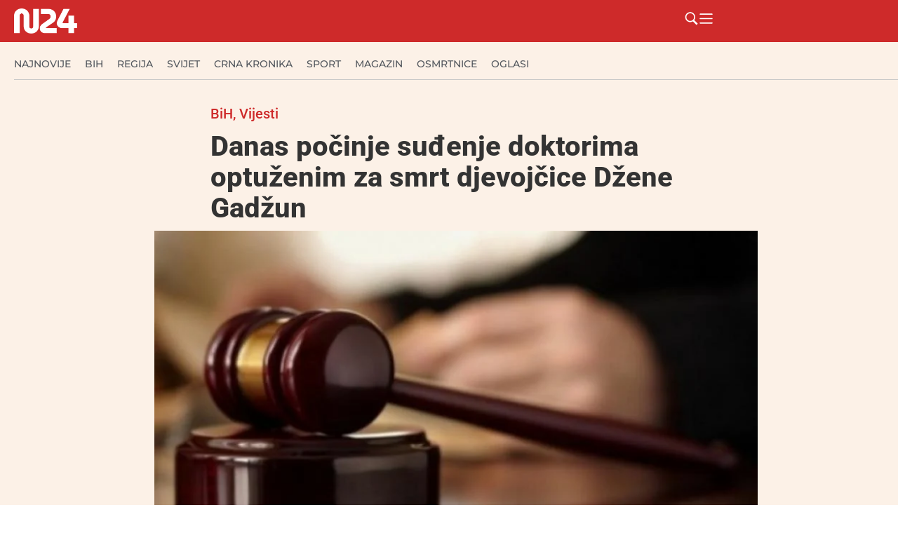

--- FILE ---
content_type: text/html; charset=UTF-8
request_url: https://n24.ba/danas-pocinje-sudenje-doktorima-optuzenim-za-smrt-djevojcice-dzene-gadzun/
body_size: 44549
content:
<!doctype html><html lang="hr" prefix="og: https://ogp.me/ns#"><head><script data-no-optimize="1">var litespeed_docref=sessionStorage.getItem("litespeed_docref");litespeed_docref&&(Object.defineProperty(document,"referrer",{get:function(){return litespeed_docref}}),sessionStorage.removeItem("litespeed_docref"));</script> <meta charset="UTF-8"><meta name="viewport" content="width=device-width, initial-scale=1"><link rel="profile" href="https://gmpg.org/xfn/11"><title>Danas počinje suđenje doktorima optuženim za smrt djevojčice Džene Gadžun N24.ba</title><meta name="description" content="Danas počinje suđenje doktorima optuženim za smrt djevojčice Džene Gadžun U Kantonalnom sudu u Sarajevu danas počinje suđenje Suadu Rožajcu, Jasmini"/><meta name="robots" content="follow, index, max-snippet:-1, max-video-preview:-1, max-image-preview:large"/><link rel="canonical" href="https://n24.ba/danas-pocinje-sudenje-doktorima-optuzenim-za-smrt-djevojcice-dzene-gadzun/" /><meta property="og:locale" content="hr_HR" /><meta property="og:type" content="article" /><meta property="og:title" content="Danas počinje suđenje doktorima optuženim za smrt djevojčice Džene Gadžun N24.ba" /><meta property="og:description" content="Danas počinje suđenje doktorima optuženim za smrt djevojčice Džene Gadžun U Kantonalnom sudu u Sarajevu danas počinje suđenje Suadu Rožajcu, Jasmini" /><meta property="og:url" content="https://n24.ba/danas-pocinje-sudenje-doktorima-optuzenim-za-smrt-djevojcice-dzene-gadzun/" /><meta property="og:site_name" content="N24.ba" /><meta property="article:publisher" content="https://www.facebook.com/n24.ba" /><meta property="article:tag" content="djevojčica" /><meta property="article:tag" content="Džena Gadžun" /><meta property="article:tag" content="Suđenje" /><meta property="article:section" content="BiH" /><meta property="og:image" content="https://n24.ba/wp-content/uploads/2022/09/sud-ilustracija.jpg" /><meta property="og:image:secure_url" content="https://n24.ba/wp-content/uploads/2022/09/sud-ilustracija.jpg" /><meta property="og:image:width" content="840" /><meta property="og:image:height" content="470" /><meta property="og:image:alt" content="Danas počinje suđenje doktorima optuženim za smrt djevojčice Džene Gadžun" /><meta property="og:image:type" content="image/jpeg" /><meta property="article:published_time" content="2023-11-02T10:27:56+00:00" /><meta name="twitter:card" content="summary_large_image" /><meta name="twitter:title" content="Danas počinje suđenje doktorima optuženim za smrt djevojčice Džene Gadžun N24.ba" /><meta name="twitter:description" content="Danas počinje suđenje doktorima optuženim za smrt djevojčice Džene Gadžun U Kantonalnom sudu u Sarajevu danas počinje suđenje Suadu Rožajcu, Jasmini" /><meta name="twitter:image" content="https://n24.ba/wp-content/uploads/2022/09/sud-ilustracija.jpg" /><meta name="twitter:label1" content="Written by" /><meta name="twitter:data1" content="Maja Radman" /><meta name="twitter:label2" content="Time to read" /><meta name="twitter:data2" content="Less than a minute" /> <script type="application/ld+json" class="rank-math-schema">{"@context":"https://schema.org","@graph":[{"@type":"Organization","@id":"https://n24.ba/#organization","name":"N24.ba","url":"https://n24.ba","sameAs":["https://www.facebook.com/n24.ba"],"logo":{"@type":"ImageObject","@id":"https://n24.ba/#logo","url":"https://n24.ba/wp-content/uploads/2025/05/n24-w.png","contentUrl":"https://n24.ba/wp-content/uploads/2025/05/n24-w.png","caption":"N24.ba","inLanguage":"hr","width":"324","height":"129"}},{"@type":"WebSite","@id":"https://n24.ba/#website","url":"https://n24.ba","name":"N24.ba","publisher":{"@id":"https://n24.ba/#organization"},"inLanguage":"hr"},{"@type":"ImageObject","@id":"https://n24.ba/wp-content/uploads/2022/09/sud-ilustracija.jpg","url":"https://n24.ba/wp-content/uploads/2022/09/sud-ilustracija.jpg","width":"840","height":"470","inLanguage":"hr"},{"@type":"BreadcrumbList","@id":"https://n24.ba/danas-pocinje-sudenje-doktorima-optuzenim-za-smrt-djevojcice-dzene-gadzun/#breadcrumb","itemListElement":[{"@type":"ListItem","position":"1","item":{"@id":"https://n24.ba","name":"Po\u010detna stranica"}},{"@type":"ListItem","position":"2","item":{"@id":"https://n24.ba/danas-pocinje-sudenje-doktorima-optuzenim-za-smrt-djevojcice-dzene-gadzun/","name":"Danas po\u010dinje su\u0111enje doktorima optu\u017eenim za smrt djevoj\u010dice D\u017eene Gad\u017eun"}}]},{"@type":"WebPage","@id":"https://n24.ba/danas-pocinje-sudenje-doktorima-optuzenim-za-smrt-djevojcice-dzene-gadzun/#webpage","url":"https://n24.ba/danas-pocinje-sudenje-doktorima-optuzenim-za-smrt-djevojcice-dzene-gadzun/","name":"Danas po\u010dinje su\u0111enje doktorima optu\u017eenim za smrt djevoj\u010dice D\u017eene Gad\u017eun N24.ba","datePublished":"2023-11-02T10:27:56+00:00","dateModified":"2023-11-02T10:27:56+00:00","isPartOf":{"@id":"https://n24.ba/#website"},"primaryImageOfPage":{"@id":"https://n24.ba/wp-content/uploads/2022/09/sud-ilustracija.jpg"},"inLanguage":"hr","breadcrumb":{"@id":"https://n24.ba/danas-pocinje-sudenje-doktorima-optuzenim-za-smrt-djevojcice-dzene-gadzun/#breadcrumb"}},{"@type":"Person","@id":"https://n24.ba/author/maja/","name":"Maja Radman","url":"https://n24.ba/author/maja/","image":{"@type":"ImageObject","@id":"https://n24.ba/wp-content/litespeed/avatar/54b9d15af69a8a2b7bd49bfc5cae21c9.jpg?ver=1768994845","url":"https://n24.ba/wp-content/litespeed/avatar/54b9d15af69a8a2b7bd49bfc5cae21c9.jpg?ver=1768994845","caption":"Maja Radman","inLanguage":"hr"},"worksFor":{"@id":"https://n24.ba/#organization"}},{"@type":"NewsArticle","headline":"Danas po\u010dinje su\u0111enje doktorima optu\u017eenim za smrt djevoj\u010dice D\u017eene Gad\u017eun N24.ba","datePublished":"2023-11-02T10:27:56+00:00","dateModified":"2023-11-02T10:27:56+00:00","author":{"@id":"https://n24.ba/author/maja/","name":"Maja Radman"},"publisher":{"@id":"https://n24.ba/#organization"},"description":"Danas po\u010dinje su\u0111enje doktorima optu\u017eenim za smrt djevoj\u010dice D\u017eene Gad\u017eun U Kantonalnom sudu u Sarajevu danas po\u010dinje su\u0111enje Suadu Ro\u017eajcu, Jasmini","name":"Danas po\u010dinje su\u0111enje doktorima optu\u017eenim za smrt djevoj\u010dice D\u017eene Gad\u017eun N24.ba","@id":"https://n24.ba/danas-pocinje-sudenje-doktorima-optuzenim-za-smrt-djevojcice-dzene-gadzun/#richSnippet","isPartOf":{"@id":"https://n24.ba/danas-pocinje-sudenje-doktorima-optuzenim-za-smrt-djevojcice-dzene-gadzun/#webpage"},"image":{"@id":"https://n24.ba/wp-content/uploads/2022/09/sud-ilustracija.jpg"},"inLanguage":"hr","mainEntityOfPage":{"@id":"https://n24.ba/danas-pocinje-sudenje-doktorima-optuzenim-za-smrt-djevojcice-dzene-gadzun/#webpage"}}]}</script> <link rel="alternate" type="application/rss+xml" title="N24.ba &raquo; Kanal" href="https://n24.ba/feed/" /><link rel="alternate" type="application/rss+xml" title="N24.ba &raquo; Kanal komentara" href="https://n24.ba/comments/feed/" /><link rel="alternate" title="oEmbed (JSON)" type="application/json+oembed" href="https://n24.ba/wp-json/oembed/1.0/embed?url=https%3A%2F%2Fn24.ba%2Fdanas-pocinje-sudenje-doktorima-optuzenim-za-smrt-djevojcice-dzene-gadzun%2F" /><link rel="alternate" title="oEmbed (XML)" type="text/xml+oembed" href="https://n24.ba/wp-json/oembed/1.0/embed?url=https%3A%2F%2Fn24.ba%2Fdanas-pocinje-sudenje-doktorima-optuzenim-za-smrt-djevojcice-dzene-gadzun%2F&#038;format=xml" />
<script id="advads-ready" type="litespeed/javascript">window.advanced_ads_ready=function(e,a){a=a||"complete";var d=function(e){return"interactive"===a?"loading"!==e:"complete"===e};d(document.readyState)?e():document.addEventListener("readystatechange",(function(a){d(a.target.readyState)&&e()}),{once:"interactive"===a})},window.advanced_ads_ready_queue=window.advanced_ads_ready_queue||[]</script> <style id='wp-img-auto-sizes-contain-inline-css'>img:is([sizes=auto i],[sizes^="auto," i]){contain-intrinsic-size:3000px 1500px}
/*# sourceURL=wp-img-auto-sizes-contain-inline-css */</style><style id="litespeed-ccss">ul{box-sizing:border-box}:root{--wp--preset--font-size--normal:16px;--wp--preset--font-size--huge:42px}.screen-reader-text{border:0;clip-path:inset(50%);height:1px;margin:-1px;overflow:hidden;padding:0;position:absolute;width:1px;word-wrap:normal!important}html :where(img[class*=wp-image-]){height:auto;max-width:100%}:where(figure){margin:0 0 1em}:root{--wp--preset--aspect-ratio--square:1;--wp--preset--aspect-ratio--4-3:4/3;--wp--preset--aspect-ratio--3-4:3/4;--wp--preset--aspect-ratio--3-2:3/2;--wp--preset--aspect-ratio--2-3:2/3;--wp--preset--aspect-ratio--16-9:16/9;--wp--preset--aspect-ratio--9-16:9/16;--wp--preset--color--black:#000000;--wp--preset--color--cyan-bluish-gray:#abb8c3;--wp--preset--color--white:#ffffff;--wp--preset--color--pale-pink:#f78da7;--wp--preset--color--vivid-red:#cf2e2e;--wp--preset--color--luminous-vivid-orange:#ff6900;--wp--preset--color--luminous-vivid-amber:#fcb900;--wp--preset--color--light-green-cyan:#7bdcb5;--wp--preset--color--vivid-green-cyan:#00d084;--wp--preset--color--pale-cyan-blue:#8ed1fc;--wp--preset--color--vivid-cyan-blue:#0693e3;--wp--preset--color--vivid-purple:#9b51e0;--wp--preset--gradient--vivid-cyan-blue-to-vivid-purple:linear-gradient(135deg,rgba(6,147,227,1) 0%,rgb(155,81,224) 100%);--wp--preset--gradient--light-green-cyan-to-vivid-green-cyan:linear-gradient(135deg,rgb(122,220,180) 0%,rgb(0,208,130) 100%);--wp--preset--gradient--luminous-vivid-amber-to-luminous-vivid-orange:linear-gradient(135deg,rgba(252,185,0,1) 0%,rgba(255,105,0,1) 100%);--wp--preset--gradient--luminous-vivid-orange-to-vivid-red:linear-gradient(135deg,rgba(255,105,0,1) 0%,rgb(207,46,46) 100%);--wp--preset--gradient--very-light-gray-to-cyan-bluish-gray:linear-gradient(135deg,rgb(238,238,238) 0%,rgb(169,184,195) 100%);--wp--preset--gradient--cool-to-warm-spectrum:linear-gradient(135deg,rgb(74,234,220) 0%,rgb(151,120,209) 20%,rgb(207,42,186) 40%,rgb(238,44,130) 60%,rgb(251,105,98) 80%,rgb(254,248,76) 100%);--wp--preset--gradient--blush-light-purple:linear-gradient(135deg,rgb(255,206,236) 0%,rgb(152,150,240) 100%);--wp--preset--gradient--blush-bordeaux:linear-gradient(135deg,rgb(254,205,165) 0%,rgb(254,45,45) 50%,rgb(107,0,62) 100%);--wp--preset--gradient--luminous-dusk:linear-gradient(135deg,rgb(255,203,112) 0%,rgb(199,81,192) 50%,rgb(65,88,208) 100%);--wp--preset--gradient--pale-ocean:linear-gradient(135deg,rgb(255,245,203) 0%,rgb(182,227,212) 50%,rgb(51,167,181) 100%);--wp--preset--gradient--electric-grass:linear-gradient(135deg,rgb(202,248,128) 0%,rgb(113,206,126) 100%);--wp--preset--gradient--midnight:linear-gradient(135deg,rgb(2,3,129) 0%,rgb(40,116,252) 100%);--wp--preset--font-size--small:13px;--wp--preset--font-size--medium:20px;--wp--preset--font-size--large:36px;--wp--preset--font-size--x-large:42px;--wp--preset--spacing--20:0.44rem;--wp--preset--spacing--30:0.67rem;--wp--preset--spacing--40:1rem;--wp--preset--spacing--50:1.5rem;--wp--preset--spacing--60:2.25rem;--wp--preset--spacing--70:3.38rem;--wp--preset--spacing--80:5.06rem;--wp--preset--shadow--natural:6px 6px 9px rgba(0, 0, 0, 0.2);--wp--preset--shadow--deep:12px 12px 50px rgba(0, 0, 0, 0.4);--wp--preset--shadow--sharp:6px 6px 0px rgba(0, 0, 0, 0.2);--wp--preset--shadow--outlined:6px 6px 0px -3px rgba(255, 255, 255, 1), 6px 6px rgba(0, 0, 0, 1);--wp--preset--shadow--crisp:6px 6px 0px rgba(0, 0, 0, 1)}:root{--wp--style--global--content-size:800px;--wp--style--global--wide-size:1200px}:where(body){margin:0}:root{--wp--style--block-gap:24px}body{padding-top:0;padding-right:0;padding-bottom:0;padding-left:0}a:where(:not(.wp-element-button)){text-decoration:underline}html{line-height:1.15;-webkit-text-size-adjust:100%}*,:after,:before{box-sizing:border-box}body{background-color:#fff;color:#333;font-family:-apple-system,BlinkMacSystemFont,Segoe UI,Roboto,Helvetica Neue,Arial,Noto Sans,sans-serif,Apple Color Emoji,Segoe UI Emoji,Segoe UI Symbol,Noto Color Emoji;font-size:1rem;font-weight:400;line-height:1.5;margin:0;-webkit-font-smoothing:antialiased;-moz-osx-font-smoothing:grayscale}h2{color:inherit;font-family:inherit;font-weight:500;line-height:1.2;margin-block-end:1rem;margin-block-start:.5rem}h2{font-size:2rem}a{background-color:#fff0;color:#c36;text-decoration:none}img{border-style:none;height:auto;max-width:100%}figcaption{color:#333;font-size:16px;font-style:italic;font-weight:400;line-height:1.4}label{display:inline-block;line-height:1;vertical-align:middle}button,input{font-family:inherit;font-size:1rem;line-height:1.5;margin:0}input[type=search]{border:1px solid #666;border-radius:3px;padding:.5rem 1rem;width:100%}button,input{overflow:visible}button{text-transform:none}[type=submit],button{-webkit-appearance:button;width:auto}[type=submit],button{background-color:#fff0;border:1px solid #c36;border-radius:3px;color:#c36;display:inline-block;font-size:1rem;font-weight:400;padding:.5rem 1rem;text-align:center;white-space:nowrap}[type=search]{-webkit-appearance:textfield;outline-offset:-2px}[type=search]::-webkit-search-decoration{-webkit-appearance:none}::-webkit-file-upload-button{-webkit-appearance:button;font:inherit}li,ul{background:#fff0;border:0;font-size:100%;margin-block-end:0;margin-block-start:0;outline:0;vertical-align:baseline}.wp-caption{margin-block-end:1.25rem;max-width:100%}.wp-caption img{display:block;margin-inline:auto}.wp-caption-text{margin:0}.screen-reader-text{clip:rect(1px,1px,1px,1px);height:1px;overflow:hidden;position:absolute!important;width:1px;word-wrap:normal!important}:root{--direction-multiplier:1}.elementor-screen-only,.screen-reader-text{height:1px;margin:-1px;overflow:hidden;padding:0;position:absolute;top:-10000em;width:1px;clip:rect(0,0,0,0);border:0}.elementor *,.elementor :after,.elementor :before{box-sizing:border-box}.elementor a{box-shadow:none;text-decoration:none}.elementor img{border:none;border-radius:0;box-shadow:none;height:auto;max-width:100%}.elementor .elementor-widget:not(.elementor-widget-text-editor):not(.elementor-widget-theme-post-content) figure{margin:0}.elementor-element{--flex-direction:initial;--flex-wrap:initial;--justify-content:initial;--align-items:initial;--align-content:initial;--gap:initial;--flex-basis:initial;--flex-grow:initial;--flex-shrink:initial;--order:initial;--align-self:initial;align-self:var(--align-self);flex-basis:var(--flex-basis);flex-grow:var(--flex-grow);flex-shrink:var(--flex-shrink);order:var(--order)}.elementor-element:where(.e-con-full,.elementor-widget){align-content:var(--align-content);align-items:var(--align-items);flex-direction:var(--flex-direction);flex-wrap:var(--flex-wrap);gap:var(--row-gap) var(--column-gap);justify-content:var(--justify-content)}.elementor-align-left{text-align:left}:root{--page-title-display:block}.elementor-page-title{display:var(--page-title-display)}.elementor-widget{position:relative}.elementor-widget:not(:last-child){margin-bottom:var(--kit-widget-spacing,20px)}.elementor-widget:not(:last-child).elementor-widget__width-initial{margin-bottom:0}@media (prefers-reduced-motion:no-preference){html{scroll-behavior:smooth}}.e-con{--border-radius:0;--border-top-width:0px;--border-right-width:0px;--border-bottom-width:0px;--border-left-width:0px;--border-style:initial;--border-color:initial;--container-widget-width:100%;--container-widget-height:initial;--container-widget-flex-grow:0;--container-widget-align-self:initial;--content-width:min(100%,var(--container-max-width,1140px));--width:100%;--min-height:initial;--height:auto;--text-align:initial;--margin-top:0px;--margin-right:0px;--margin-bottom:0px;--margin-left:0px;--padding-top:var(--container-default-padding-top,10px);--padding-right:var(--container-default-padding-right,10px);--padding-bottom:var(--container-default-padding-bottom,10px);--padding-left:var(--container-default-padding-left,10px);--position:relative;--z-index:revert;--overflow:visible;--gap:var(--widgets-spacing,20px);--row-gap:var(--widgets-spacing-row,20px);--column-gap:var(--widgets-spacing-column,20px);--overlay-mix-blend-mode:initial;--overlay-opacity:1;--e-con-grid-template-columns:repeat(3,1fr);--e-con-grid-template-rows:repeat(2,1fr);border-radius:var(--border-radius);height:var(--height);min-height:var(--min-height);min-width:0;overflow:var(--overflow);position:var(--position);width:var(--width);z-index:var(--z-index);--flex-wrap-mobile:wrap;margin-block-end:var(--margin-block-end);margin-block-start:var(--margin-block-start);margin-inline-end:var(--margin-inline-end);margin-inline-start:var(--margin-inline-start);padding-inline-end:var(--padding-inline-end);padding-inline-start:var(--padding-inline-start)}.e-con{--margin-block-start:var(--margin-top);--margin-block-end:var(--margin-bottom);--margin-inline-start:var(--margin-left);--margin-inline-end:var(--margin-right);--padding-inline-start:var(--padding-left);--padding-inline-end:var(--padding-right);--padding-block-start:var(--padding-top);--padding-block-end:var(--padding-bottom);--border-block-start-width:var(--border-top-width);--border-block-end-width:var(--border-bottom-width);--border-inline-start-width:var(--border-left-width);--border-inline-end-width:var(--border-right-width)}.e-con.e-flex{--flex-direction:column;--flex-basis:auto;--flex-grow:0;--flex-shrink:1;flex:var(--flex-grow) var(--flex-shrink) var(--flex-basis)}.e-con-full,.e-con>.e-con-inner{padding-block-end:var(--padding-block-end);padding-block-start:var(--padding-block-start);text-align:var(--text-align)}.e-con-full.e-flex,.e-con.e-flex>.e-con-inner{flex-direction:var(--flex-direction)}.e-con,.e-con>.e-con-inner{display:var(--display)}.e-con-boxed.e-flex{align-content:normal;align-items:normal;flex-direction:column;flex-wrap:nowrap;justify-content:normal}.e-con-boxed{gap:initial;text-align:initial}.e-con.e-flex>.e-con-inner{align-content:var(--align-content);align-items:var(--align-items);align-self:auto;flex-basis:auto;flex-grow:1;flex-shrink:1;flex-wrap:var(--flex-wrap);justify-content:var(--justify-content)}.e-con>.e-con-inner{gap:var(--row-gap) var(--column-gap);height:100%;margin:0 auto;max-width:var(--content-width);padding-inline-end:0;padding-inline-start:0;width:100%}:is(.elementor-section-wrap,[data-elementor-id])>.e-con{--margin-left:auto;--margin-right:auto;max-width:min(100%,var(--width))}.e-con .elementor-widget.elementor-widget{margin-block-end:0}.e-con:before{border-block-end-width:var(--border-block-end-width);border-block-start-width:var(--border-block-start-width);border-color:var(--border-color);border-inline-end-width:var(--border-inline-end-width);border-inline-start-width:var(--border-inline-start-width);border-radius:var(--border-radius);border-style:var(--border-style);content:var(--background-overlay);display:block;height:max(100% + var(--border-top-width) + var(--border-bottom-width),100%);left:calc(0px - var(--border-left-width));mix-blend-mode:var(--overlay-mix-blend-mode);opacity:var(--overlay-opacity);position:absolute;top:calc(0px - var(--border-top-width));width:max(100% + var(--border-left-width) + var(--border-right-width),100%)}.e-con .elementor-widget{min-width:0}.e-con>.e-con-inner>.elementor-widget>.elementor-widget-container,.e-con>.elementor-widget>.elementor-widget-container{height:100%}.e-con.e-con>.e-con-inner>.elementor-widget,.elementor.elementor .e-con>.elementor-widget{max-width:100%}.e-con .elementor-widget:not(:last-child){--kit-widget-spacing:0px}@media (max-width:767px){.e-con.e-flex{--width:100%;--flex-wrap:var(--flex-wrap-mobile)}}.elementor-heading-title{line-height:1;margin:0;padding:0}.elementor-icon{color:#69727d;display:inline-block;font-size:50px;line-height:1;text-align:center}.elementor-icon svg{display:block;height:1em;position:relative;width:1em}.elementor-icon svg:before{left:50%;position:absolute;transform:translateX(-50%)}@media (max-width:767px){.elementor .elementor-hidden-mobile{display:none}}@media (min-width:768px) and (max-width:1024px){.elementor .elementor-hidden-tablet{display:none}}@media (min-width:1025px) and (max-width:99999px){.elementor .elementor-hidden-desktop{display:none}}.elementor-kit-70919{--e-global-color-primary:#CE2A2A;--e-global-color-secondary:#54595F;--e-global-color-text:#333333;--e-global-color-accent:#FCF1E7;--e-global-color-cb6c958:#F7F7F7;--e-global-typography-primary-font-family:"Roboto";--e-global-typography-primary-font-weight:600;--e-global-typography-secondary-font-family:"Roboto Slab";--e-global-typography-secondary-font-weight:400;--e-global-typography-text-font-family:"Roboto";--e-global-typography-text-font-weight:400;--e-global-typography-accent-font-family:"Roboto";--e-global-typography-accent-font-weight:500;background-color:var(--e-global-color-accent)}.e-con{--container-max-width:1280px}.elementor-widget:not(:last-child){margin-block-end:10px}.elementor-element{--widgets-spacing:10px 10px;--widgets-spacing-row:10px;--widgets-spacing-column:10px}@media (max-width:1024px){.e-con{--container-max-width:1024px}}@media (max-width:767px){.e-con{--container-max-width:767px}}.elementor-widget-image{text-align:center}.elementor-widget-image a{display:inline-block}.elementor-widget-image img{display:inline-block;vertical-align:middle}.elementor-item:after,.elementor-item:before{display:block;position:absolute}.elementor-item:not(:hover):not(:focus):not(.elementor-item-active):not(.highlighted):after,.elementor-item:not(:hover):not(:focus):not(.elementor-item-active):not(.highlighted):before{opacity:0}.e--pointer-underline .elementor-item:after,.e--pointer-underline .elementor-item:before{background-color:#3f444b;height:3px;left:0;width:100%;z-index:2}.e--pointer-underline .elementor-item:after{bottom:0;content:""}.elementor-nav-menu--main .elementor-nav-menu a{padding:13px 20px}.elementor-nav-menu--layout-horizontal{display:flex}.elementor-nav-menu--layout-horizontal .elementor-nav-menu{display:flex;flex-wrap:wrap}.elementor-nav-menu--layout-horizontal .elementor-nav-menu a{flex-grow:1;white-space:nowrap}.elementor-nav-menu--layout-horizontal .elementor-nav-menu>li{display:flex}.elementor-nav-menu--layout-horizontal .elementor-nav-menu>li:not(:first-child)>a{margin-inline-start:var(--e-nav-menu-horizontal-menu-item-margin)}.elementor-nav-menu--layout-horizontal .elementor-nav-menu>li:not(:last-child)>a{margin-inline-end:var(--e-nav-menu-horizontal-menu-item-margin)}.elementor-nav-menu--layout-horizontal .elementor-nav-menu>li:not(:last-child):after{align-self:center;border-color:var(--e-nav-menu-divider-color,#000);border-left-style:var(--e-nav-menu-divider-style,solid);border-left-width:var(--e-nav-menu-divider-width,2px);content:var(--e-nav-menu-divider-content,none);height:var(--e-nav-menu-divider-height,35%)}.elementor-nav-menu__align-start .elementor-nav-menu{justify-content:flex-start;margin-inline-end:auto}.elementor-nav-menu__align-start .elementor-nav-menu--layout-vertical>ul>li>a{justify-content:flex-start}.elementor-nav-menu__align-center .elementor-nav-menu{justify-content:center;margin-inline-end:auto;margin-inline-start:auto}.elementor-widget-nav-menu .elementor-widget-container{display:flex;flex-direction:column}.elementor-nav-menu{position:relative;z-index:2}.elementor-nav-menu:after{clear:both;content:" ";display:block;font:0/0 serif;height:0;overflow:hidden;visibility:hidden}.elementor-nav-menu,.elementor-nav-menu li{display:block;line-height:normal;list-style:none;margin:0;padding:0}.elementor-nav-menu a,.elementor-nav-menu li{position:relative}.elementor-nav-menu li{border-width:0}.elementor-nav-menu a{align-items:center;display:flex}.elementor-nav-menu a{line-height:20px;padding:10px 20px}.elementor-nav-menu--dropdown{background-color:#fff;font-size:13px}.elementor-nav-menu--dropdown-none .elementor-nav-menu--dropdown{display:none}.elementor-nav-menu--dropdown.elementor-nav-menu__container{margin-top:10px;overflow-x:hidden;overflow-y:auto;transform-origin:top}.elementor-nav-menu--dropdown a{color:#33373d}.elementor-widget-divider{--divider-border-style:none;--divider-border-width:1px;--divider-color:#0c0d0e;--divider-icon-size:20px;--divider-element-spacing:10px;--divider-pattern-height:24px;--divider-pattern-size:20px;--divider-pattern-url:none;--divider-pattern-repeat:repeat-x}.elementor-widget-divider .elementor-divider{display:flex}.elementor-widget-divider .elementor-divider-separator{direction:ltr;display:flex;margin:0}.elementor-widget-divider:not(.elementor-widget-divider--view-line_text):not(.elementor-widget-divider--view-line_icon) .elementor-divider-separator{border-block-start:var(--divider-border-width) var(--divider-border-style) var(--divider-color)}.e-con-inner>.elementor-widget-divider{width:var(--container-widget-width,100%);--flex-grow:var( --container-widget-flex-grow )}.elementor-post-info__terms-list{display:inline-block}.elementor-icon-list-items .elementor-icon-list-item .elementor-icon-list-text{display:inline-block}.elementor-icon-list-items .elementor-icon-list-item .elementor-icon-list-text a,.elementor-icon-list-items .elementor-icon-list-item .elementor-icon-list-text span{display:inline}.elementor-widget .elementor-icon-list-items.elementor-inline-items{display:flex;flex-wrap:wrap;margin-inline:-8px}.elementor-widget .elementor-icon-list-items.elementor-inline-items .elementor-inline-item{word-break:break-word}.elementor-widget .elementor-icon-list-items.elementor-inline-items .elementor-icon-list-item{margin-inline:8px}.elementor-widget .elementor-icon-list-items.elementor-inline-items .elementor-icon-list-item:after{border-width:0;border-inline-start-width:1px;border-style:solid;height:100%;inset-inline-end:-8px;inset-inline-start:auto;position:relative;width:auto}.elementor-widget .elementor-icon-list-items{list-style-type:none;margin:0;padding:0}.elementor-widget .elementor-icon-list-item{margin:0;padding:0;position:relative}.elementor-widget .elementor-icon-list-item:after{inset-block-end:0;position:absolute;width:100%}.elementor-widget .elementor-icon-list-item,.elementor-widget .elementor-icon-list-item a{align-items:var(--icon-vertical-align,center);display:flex;font-size:inherit}.elementor-widget.elementor-align-left .elementor-icon-list-item,.elementor-widget.elementor-align-left .elementor-icon-list-item a{justify-content:flex-start;text-align:left}.elementor-widget.elementor-align-left .elementor-inline-items{justify-content:flex-start}.elementor-widget:not(.elementor-align-right) .elementor-icon-list-item:after{inset-inline-start:0}@media (min-width:-1){.elementor-widget:not(.elementor-widescreen-align-right) .elementor-icon-list-item:after{inset-inline-start:0}.elementor-widget:not(.elementor-widescreen-align-left) .elementor-icon-list-item:after{inset-inline-end:0}}@media (max-width:-1){.elementor-widget:not(.elementor-laptop-align-right) .elementor-icon-list-item:after{inset-inline-start:0}.elementor-widget:not(.elementor-laptop-align-left) .elementor-icon-list-item:after{inset-inline-end:0}.elementor-widget:not(.elementor-tablet_extra-align-right) .elementor-icon-list-item:after{inset-inline-start:0}.elementor-widget:not(.elementor-tablet_extra-align-left) .elementor-icon-list-item:after{inset-inline-end:0}}@media (max-width:1024px){.elementor-widget:not(.elementor-tablet-align-right) .elementor-icon-list-item:after{inset-inline-start:0}.elementor-widget:not(.elementor-tablet-align-left) .elementor-icon-list-item:after{inset-inline-end:0}}@media (max-width:-1){.elementor-widget:not(.elementor-mobile_extra-align-right) .elementor-icon-list-item:after{inset-inline-start:0}.elementor-widget:not(.elementor-mobile_extra-align-left) .elementor-icon-list-item:after{inset-inline-end:0}}@media (max-width:767px){.elementor-widget:not(.elementor-mobile-align-right) .elementor-icon-list-item:after{inset-inline-start:0}.elementor-widget:not(.elementor-mobile-align-left) .elementor-icon-list-item:after{inset-inline-end:0}}.elementor .elementor-element ul.elementor-icon-list-items{padding:0}.elementor-70960 .elementor-element.elementor-element-14083879{--display:flex;--min-height:60px;--flex-direction:row;--container-widget-width:calc( ( 1 - var( --container-widget-flex-grow ) ) * 100% );--container-widget-height:100%;--container-widget-flex-grow:1;--container-widget-align-self:stretch;--flex-wrap-mobile:wrap;--justify-content:space-between;--align-items:center;--gap:20px 20px;--row-gap:20px;--column-gap:20px;--flex-wrap:wrap;box-shadow:0 5px 30px 0 rgb(0 0 0/.1);--padding-top:0px;--padding-bottom:0px;--padding-left:20px;--padding-right:0px}.elementor-70960 .elementor-element.elementor-element-14083879:not(.elementor-motion-effects-element-type-background){background-color:var(--e-global-color-primary)}.elementor-70960 .elementor-element.elementor-element-14083879.e-con{--flex-grow:0;--flex-shrink:0}.elementor-70960 .elementor-element.elementor-element-3ae191ff img{width:90px}.elementor-70960 .elementor-element.elementor-element-6d38222d{--display:flex;--flex-direction:row;--container-widget-width:calc( ( 1 - var( --container-widget-flex-grow ) ) * 100% );--container-widget-height:100%;--container-widget-flex-grow:1;--container-widget-align-self:stretch;--flex-wrap-mobile:wrap;--justify-content:flex-end;--align-items:center}.elementor-widget-icon.elementor-view-default .elementor-icon{color:var(--e-global-color-primary);border-color:var(--e-global-color-primary)}.elementor-widget-icon.elementor-view-default .elementor-icon svg{fill:var(--e-global-color-primary)}.elementor-70960 .elementor-element.elementor-element-2225cbc3.elementor-element{--align-self:center}.elementor-70960 .elementor-element.elementor-element-2225cbc3 .elementor-icon-wrapper{text-align:center}.elementor-70960 .elementor-element.elementor-element-2225cbc3.elementor-view-default .elementor-icon{color:#FFF;border-color:#FFF}.elementor-70960 .elementor-element.elementor-element-2225cbc3.elementor-view-default .elementor-icon svg{fill:#FFF}.elementor-70960 .elementor-element.elementor-element-2225cbc3 .elementor-icon{font-size:21px}.elementor-70960 .elementor-element.elementor-element-2225cbc3 .elementor-icon svg{height:21px}.elementor-70960 .elementor-element.elementor-element-246e6a36.elementor-element{--align-self:center}.elementor-70960 .elementor-element.elementor-element-246e6a36 .elementor-icon-wrapper{text-align:center}.elementor-70960 .elementor-element.elementor-element-246e6a36.elementor-view-default .elementor-icon{color:#FFF;border-color:#FFF}.elementor-70960 .elementor-element.elementor-element-246e6a36.elementor-view-default .elementor-icon svg{fill:#FFF}.elementor-70960 .elementor-element.elementor-element-246e6a36 .elementor-icon{font-size:21px}.elementor-70960 .elementor-element.elementor-element-246e6a36 .elementor-icon svg{height:21px}.elementor-70960 .elementor-element.elementor-element-297fbc9d{--display:flex;--min-height:67px;--flex-direction:column;--container-widget-width:calc( ( 1 - var( --container-widget-flex-grow ) ) * 100% );--container-widget-height:initial;--container-widget-flex-grow:0;--container-widget-align-self:initial;--flex-wrap-mobile:wrap;--justify-content:center;--align-items:flex-start;--gap:0px 0px;--row-gap:0px;--column-gap:0px;--flex-wrap:wrap;border-style:solid;--border-style:solid;border-width:0 0 0 0;--border-top-width:0px;--border-right-width:0px;--border-bottom-width:0px;--border-left-width:0px;border-color:#C8C8C8;--border-color:#C8C8C8;--padding-top:0px;--padding-bottom:0px;--padding-left:20px;--padding-right:0px}.elementor-70960 .elementor-element.elementor-element-297fbc9d:not(.elementor-motion-effects-element-type-background){background-color:#FCF1E7}.elementor-70960 .elementor-element.elementor-element-297fbc9d.e-con{--flex-grow:0;--flex-shrink:0}.elementor-widget-nav-menu .elementor-nav-menu .elementor-item{font-family:var(--e-global-typography-primary-font-family),Sans-serif;font-weight:var(--e-global-typography-primary-font-weight)}.elementor-widget-nav-menu .elementor-nav-menu--main .elementor-item{color:var(--e-global-color-text);fill:var(--e-global-color-text)}.elementor-widget-nav-menu .elementor-nav-menu--main:not(.e--pointer-framed) .elementor-item:before,.elementor-widget-nav-menu .elementor-nav-menu--main:not(.e--pointer-framed) .elementor-item:after{background-color:var(--e-global-color-accent)}.elementor-widget-nav-menu{--e-nav-menu-divider-color:var( --e-global-color-text )}.elementor-widget-nav-menu .elementor-nav-menu--dropdown .elementor-item{font-family:var(--e-global-typography-accent-font-family),Sans-serif;font-weight:var(--e-global-typography-accent-font-weight)}.elementor-70960 .elementor-element.elementor-element-1ac2a761 .elementor-nav-menu .elementor-item{font-family:"Montserrat",Sans-serif;font-size:14px;font-weight:500;text-transform:uppercase}.elementor-70960 .elementor-element.elementor-element-1ac2a761 .elementor-nav-menu--main .elementor-item{color:var(--e-global-color-secondary);fill:var(--e-global-color-secondary);padding-left:0;padding-right:0}.elementor-70960 .elementor-element.elementor-element-1ac2a761 .e--pointer-underline .elementor-item:after{height:0}.elementor-70960 .elementor-element.elementor-element-1ac2a761{--e-nav-menu-horizontal-menu-item-margin:calc( 20px / 2 )}.elementor-70960 .elementor-element.elementor-element-1ac2a761 .elementor-nav-menu--dropdown a{color:#16163f;fill:#16163f}.elementor-70960 .elementor-element.elementor-element-1ac2a761 .elementor-nav-menu--dropdown .elementor-item{font-family:"Montserrat",Sans-serif;font-size:16px;font-weight:400}.elementor-70960 .elementor-element.elementor-element-1ac2a761 .elementor-nav-menu__container.elementor-nav-menu--dropdown{box-shadow:0 15px 20px 0 rgb(0 0 0/.1)}.elementor-70960 .elementor-element.elementor-element-1ac2a761 .elementor-nav-menu--dropdown a{padding-left:10px;padding-right:10px;padding-top:20px;padding-bottom:20px}.elementor-70960 .elementor-element.elementor-element-1ac2a761 .elementor-nav-menu__container.elementor-nav-menu--dropdown{margin-top:15px!important}.elementor-widget-divider{--divider-color:var( --e-global-color-secondary )}.elementor-70960 .elementor-element.elementor-element-3318f7cf{--divider-border-style:solid;--divider-color:#C8C8C8;--divider-border-width:1px}.elementor-70960 .elementor-element.elementor-element-3318f7cf .elementor-divider-separator{width:100%;margin:0 auto;margin-center:0}.elementor-70960 .elementor-element.elementor-element-3318f7cf .elementor-divider{text-align:center;padding-block-start:2px;padding-block-end:2px}.elementor-location-header:before{content:"";display:table;clear:both}@media (max-width:1024px){.elementor-70960 .elementor-element.elementor-element-1ac2a761 .elementor-nav-menu__container.elementor-nav-menu--dropdown{margin-top:20px!important}}@media (min-width:768px){.elementor-70960 .elementor-element.elementor-element-14083879{--content-width:1280px}.elementor-70960 .elementor-element.elementor-element-6d38222d{--width:25%}.elementor-70960 .elementor-element.elementor-element-297fbc9d{--content-width:1280px}}@media (max-width:767px){.elementor-70960 .elementor-element.elementor-element-14083879{--align-items:center;--container-widget-width:calc( ( 1 - var( --container-widget-flex-grow ) ) * 100% );--flex-wrap:nowrap;--padding-top:0px;--padding-bottom:0px;--padding-left:20px;--padding-right:10px}.elementor-70960 .elementor-element.elementor-element-297fbc9d{--min-height:40px;--flex-direction:column;--container-widget-width:calc( ( 1 - var( --container-widget-flex-grow ) ) * 100% );--container-widget-height:initial;--container-widget-flex-grow:0;--container-widget-align-self:initial;--flex-wrap-mobile:wrap;--justify-content:center;--align-items:flex-start;--flex-wrap:nowrap;--padding-top:0px;--padding-bottom:0px;--padding-left:0px;--padding-right:0px}.elementor-70960 .elementor-element.elementor-element-1ac2a761>.elementor-widget-container{padding:0 0 0 10px}.elementor-70960 .elementor-element.elementor-element-1ac2a761 .e--pointer-underline .elementor-item:after{height:0}.elementor-70960 .elementor-element.elementor-element-1ac2a761 .elementor-nav-menu--main .elementor-item{padding-left:0;padding-right:0;padding-top:0;padding-bottom:0}.elementor-70960 .elementor-element.elementor-element-1ac2a761{--e-nav-menu-horizontal-menu-item-margin:calc( 10px / 2 )}.elementor-70960 .elementor-element.elementor-element-1ac2a761 .elementor-nav-menu--dropdown .elementor-item{font-size:16px}.elementor-70960 .elementor-element.elementor-element-1ac2a761 .elementor-nav-menu--dropdown a{padding-top:24px;padding-bottom:24px}.elementor-70960 .elementor-element.elementor-element-1ac2a761 .elementor-nav-menu__container.elementor-nav-menu--dropdown{margin-top:20px!important}}.elementor-70960 .elementor-element.elementor-element-297fbc9d .elementor-nav-menu{display:flex;flex-wrap:nowrap;overflow-x:auto;scrollbar-width:none;-ms-overflow-style:none}.elementor-70960 .elementor-element.elementor-element-297fbc9d .elementor-nav-menu::-webkit-scrollbar{display:none}.elementor-70960 .elementor-element.elementor-element-297fbc9d .elementor-item{white-space:nowrap;padding:10px 15px;flex-shrink:0}.elementor-widget-divider{--divider-color:var( --e-global-color-secondary )}.elementor-widget-image .widget-image-caption{color:var(--e-global-color-text);font-family:var(--e-global-typography-text-font-family),Sans-serif;font-weight:var(--e-global-typography-text-font-weight)}.elementor-widget-nav-menu .elementor-nav-menu .elementor-item{font-family:var(--e-global-typography-primary-font-family),Sans-serif;font-weight:var(--e-global-typography-primary-font-weight)}.elementor-widget-nav-menu .elementor-nav-menu--main .elementor-item{color:var(--e-global-color-text);fill:var(--e-global-color-text)}.elementor-widget-nav-menu .elementor-nav-menu--main:not(.e--pointer-framed) .elementor-item:before,.elementor-widget-nav-menu .elementor-nav-menu--main:not(.e--pointer-framed) .elementor-item:after{background-color:var(--e-global-color-accent)}.elementor-widget-nav-menu{--e-nav-menu-divider-color:var( --e-global-color-text )}.elementor-widget-nav-menu .elementor-nav-menu--dropdown .elementor-item{font-family:var(--e-global-typography-accent-font-family),Sans-serif;font-weight:var(--e-global-typography-accent-font-weight)}.elementor-widget-heading .elementor-heading-title{font-family:var(--e-global-typography-primary-font-family),Sans-serif;font-weight:var(--e-global-typography-primary-font-weight);color:var(--e-global-color-primary)}.elementor-location-header:before{content:"";display:table;clear:both}.elementor-70944 .elementor-element.elementor-element-f6aa0b8{--display:flex;--flex-direction:column;--container-widget-width:100%;--container-widget-height:initial;--container-widget-flex-grow:0;--container-widget-align-self:initial;--flex-wrap-mobile:wrap;--gap:10px 10px;--row-gap:10px;--column-gap:10px;--padding-top:20px;--padding-bottom:50px;--padding-left:0px;--padding-right:0px}.elementor-70944 .elementor-element.elementor-element-f6aa0b8:not(.elementor-motion-effects-element-type-background){background-color:var(--e-global-color-accent)}.elementor-widget-post-info .elementor-icon-list-text,.elementor-widget-post-info .elementor-icon-list-text a{color:var(--e-global-color-secondary)}.elementor-widget-post-info .elementor-icon-list-item{font-family:var(--e-global-typography-text-font-family),Sans-serif;font-weight:var(--e-global-typography-text-font-weight)}.elementor-70944 .elementor-element.elementor-element-20075eba>.elementor-widget-container{padding:0 100px 10px 100px}.elementor-70944 .elementor-element.elementor-element-20075eba .elementor-icon-list-items.elementor-inline-items .elementor-icon-list-item{margin-right:calc(25px/2);margin-left:calc(25px/2)}.elementor-70944 .elementor-element.elementor-element-20075eba .elementor-icon-list-items.elementor-inline-items{margin-right:calc(-25px/2);margin-left:calc(-25px/2)}body:not(.rtl) .elementor-70944 .elementor-element.elementor-element-20075eba .elementor-icon-list-items.elementor-inline-items .elementor-icon-list-item:after{right:calc(-25px/2)}.elementor-70944 .elementor-element.elementor-element-20075eba .elementor-icon-list-text,.elementor-70944 .elementor-element.elementor-element-20075eba .elementor-icon-list-text a{color:#CE2A2A}.elementor-70944 .elementor-element.elementor-element-20075eba .elementor-icon-list-item{font-family:"Roboto",Sans-serif;font-size:20px;font-weight:500}.elementor-widget-theme-post-title .elementor-heading-title{font-family:var(--e-global-typography-primary-font-family),Sans-serif;font-weight:var(--e-global-typography-primary-font-weight);color:var(--e-global-color-primary)}.elementor-70944 .elementor-element.elementor-element-34f179ef>.elementor-widget-container{padding:0 90px 0 100px}.elementor-70944 .elementor-element.elementor-element-34f179ef{text-align:left}.elementor-70944 .elementor-element.elementor-element-34f179ef .elementor-heading-title{font-size:40px;font-weight:800;text-transform:none;font-style:normal;text-decoration:none;line-height:1.1em;letter-spacing:0;word-spacing:0em;color:var(--e-global-color-text)}.elementor-widget-theme-post-featured-image .widget-image-caption{color:var(--e-global-color-text);font-family:var(--e-global-typography-text-font-family),Sans-serif;font-weight:var(--e-global-typography-text-font-weight)}.elementor-70944 .elementor-element.elementor-element-4af2079{width:100%;max-width:100%}.elementor-70944 .elementor-element.elementor-element-4af2079>.elementor-widget-container{padding:10px 0 0 20px}.elementor-70944 .elementor-element.elementor-element-4af2079 img{width:100%}.elementor-70944 .elementor-element.elementor-element-4af2079 .widget-image-caption{text-align:left;color:#FFF;background-color:var(--e-global-color-text);font-family:"Roboto",Sans-serif;font-size:14px;font-weight:400;text-transform:none;font-style:normal;text-decoration:none;line-height:1.5em;letter-spacing:0;word-spacing:0em}.elementor-widget-image .widget-image-caption{color:var(--e-global-color-text);font-family:var(--e-global-typography-text-font-family),Sans-serif;font-weight:var(--e-global-typography-text-font-weight)}.elementor-widget-heading .elementor-heading-title{font-family:var(--e-global-typography-primary-font-family),Sans-serif;font-weight:var(--e-global-typography-primary-font-weight);color:var(--e-global-color-primary)}body.elementor-page-70944:not(.elementor-motion-effects-element-type-background){background-color:#FFF}@media (max-width:1024px){.elementor-70944 .elementor-element.elementor-element-34f179ef .elementor-heading-title{font-size:45px}.elementor-70944 .elementor-element.elementor-element-4af2079 .widget-image-caption{font-size:14px}}@media (min-width:768px){.elementor-70944 .elementor-element.elementor-element-f6aa0b8{--content-width:880px}}@media (max-width:767px){.elementor-70944 .elementor-element.elementor-element-f6aa0b8{--padding-top:20px;--padding-bottom:20px;--padding-left:0px;--padding-right:0px}.elementor-70944 .elementor-element.elementor-element-20075eba>.elementor-widget-container{padding:0 15px 0 15px}.elementor-70944 .elementor-element.elementor-element-20075eba .elementor-icon-list-items.elementor-inline-items .elementor-icon-list-item{margin-right:calc(25px/2);margin-left:calc(25px/2)}.elementor-70944 .elementor-element.elementor-element-20075eba .elementor-icon-list-items.elementor-inline-items{margin-right:calc(-25px/2);margin-left:calc(-25px/2)}body:not(.rtl) .elementor-70944 .elementor-element.elementor-element-20075eba .elementor-icon-list-items.elementor-inline-items .elementor-icon-list-item:after{right:calc(-25px/2)}.elementor-70944 .elementor-element.elementor-element-34f179ef>.elementor-widget-container{padding:10px 15px 10px 15px}.elementor-70944 .elementor-element.elementor-element-34f179ef .elementor-heading-title{font-size:32px;line-height:1.1em}.elementor-70944 .elementor-element.elementor-element-4af2079>.elementor-widget-container{padding:0 0 0 0}}.elementor-widget-theme-post-featured-image .widget-image-caption{color:var(--e-global-color-text);font-family:var(--e-global-typography-text-font-family),Sans-serif;font-weight:var(--e-global-typography-text-font-weight)}.elementor-widget-post-info .elementor-icon-list-text,.elementor-widget-post-info .elementor-icon-list-text a{color:var(--e-global-color-secondary)}.elementor-widget-post-info .elementor-icon-list-item{font-family:var(--e-global-typography-text-font-family),Sans-serif;font-weight:var(--e-global-typography-text-font-weight)}.elementor-widget-theme-post-title .elementor-heading-title{font-family:var(--e-global-typography-primary-font-family),Sans-serif;font-weight:var(--e-global-typography-primary-font-weight);color:var(--e-global-color-primary)}.elementor-widget-theme-post-featured-image .widget-image-caption{color:var(--e-global-color-text);font-family:var(--e-global-typography-text-font-family),Sans-serif;font-weight:var(--e-global-typography-text-font-weight)}.elementor-widget-post-info .elementor-icon-list-text,.elementor-widget-post-info .elementor-icon-list-text a{color:var(--e-global-color-secondary)}.elementor-widget-post-info .elementor-icon-list-item{font-family:var(--e-global-typography-text-font-family),Sans-serif;font-weight:var(--e-global-typography-text-font-weight)}.elementor-widget-theme-post-title .elementor-heading-title{font-family:var(--e-global-typography-primary-font-family),Sans-serif;font-weight:var(--e-global-typography-primary-font-weight);color:var(--e-global-color-primary)}.elementor-widget-theme-post-featured-image .widget-image-caption{color:var(--e-global-color-text);font-family:var(--e-global-typography-text-font-family),Sans-serif;font-weight:var(--e-global-typography-text-font-weight)}.elementor-widget-post-info .elementor-icon-list-text,.elementor-widget-post-info .elementor-icon-list-text a{color:var(--e-global-color-secondary)}.elementor-widget-post-info .elementor-icon-list-item{font-family:var(--e-global-typography-text-font-family),Sans-serif;font-weight:var(--e-global-typography-text-font-weight)}.elementor-widget-theme-post-title .elementor-heading-title{font-family:var(--e-global-typography-primary-font-family),Sans-serif;font-weight:var(--e-global-typography-primary-font-weight);color:var(--e-global-color-primary)}.elementor-widget-post-info .elementor-icon-list-text,.elementor-widget-post-info .elementor-icon-list-text a{color:var(--e-global-color-secondary)}.elementor-widget-post-info .elementor-icon-list-item{font-family:var(--e-global-typography-text-font-family),Sans-serif;font-weight:var(--e-global-typography-text-font-weight)}.elementor-widget-theme-post-title .elementor-heading-title{font-family:var(--e-global-typography-primary-font-family),Sans-serif;font-weight:var(--e-global-typography-primary-font-weight);color:var(--e-global-color-primary)}.elementor-widget-theme-post-featured-image .widget-image-caption{color:var(--e-global-color-text);font-family:var(--e-global-typography-text-font-family),Sans-serif;font-weight:var(--e-global-typography-text-font-weight)}.elementor-widget-post-info .elementor-icon-list-text,.elementor-widget-post-info .elementor-icon-list-text a{color:var(--e-global-color-secondary)}.elementor-widget-post-info .elementor-icon-list-item{font-family:var(--e-global-typography-text-font-family),Sans-serif;font-weight:var(--e-global-typography-text-font-weight)}.elementor-widget-theme-post-title .elementor-heading-title{font-family:var(--e-global-typography-primary-font-family),Sans-serif;font-weight:var(--e-global-typography-primary-font-weight);color:var(--e-global-color-primary)}.elementor-widget-image .widget-image-caption{color:var(--e-global-color-text);font-family:var(--e-global-typography-text-font-family),Sans-serif;font-weight:var(--e-global-typography-text-font-weight)}.elementor-widget-theme-post-featured-image .widget-image-caption{color:var(--e-global-color-text);font-family:var(--e-global-typography-text-font-family),Sans-serif;font-weight:var(--e-global-typography-text-font-weight)}.elementor-widget-post-info .elementor-icon-list-text,.elementor-widget-post-info .elementor-icon-list-text a{color:var(--e-global-color-secondary)}.elementor-widget-post-info .elementor-icon-list-item{font-family:var(--e-global-typography-text-font-family),Sans-serif;font-weight:var(--e-global-typography-text-font-weight)}.elementor-widget-theme-post-title .elementor-heading-title{font-family:var(--e-global-typography-primary-font-family),Sans-serif;font-weight:var(--e-global-typography-primary-font-weight);color:var(--e-global-color-primary)}.elementor-widget-theme-post-featured-image .widget-image-caption{color:var(--e-global-color-text);font-family:var(--e-global-typography-text-font-family),Sans-serif;font-weight:var(--e-global-typography-text-font-weight)}.elementor-widget-post-info .elementor-icon-list-text,.elementor-widget-post-info .elementor-icon-list-text a{color:var(--e-global-color-secondary)}.elementor-widget-post-info .elementor-icon-list-item{font-family:var(--e-global-typography-text-font-family),Sans-serif;font-weight:var(--e-global-typography-text-font-weight)}.elementor-widget-theme-post-title .elementor-heading-title{font-family:var(--e-global-typography-primary-font-family),Sans-serif;font-weight:var(--e-global-typography-primary-font-weight);color:var(--e-global-color-primary)}.elementor-widget-post-info .elementor-icon-list-text,.elementor-widget-post-info .elementor-icon-list-text a{color:var(--e-global-color-secondary)}.elementor-widget-post-info .elementor-icon-list-item{font-family:var(--e-global-typography-text-font-family),Sans-serif;font-weight:var(--e-global-typography-text-font-weight)}.elementor-widget-theme-post-title .elementor-heading-title{font-family:var(--e-global-typography-primary-font-family),Sans-serif;font-weight:var(--e-global-typography-primary-font-weight);color:var(--e-global-color-primary)}.elementor-widget-theme-post-featured-image .widget-image-caption{color:var(--e-global-color-text);font-family:var(--e-global-typography-text-font-family),Sans-serif;font-weight:var(--e-global-typography-text-font-weight)}.elementor-widget-theme-post-featured-image .widget-image-caption{color:var(--e-global-color-text);font-family:var(--e-global-typography-text-font-family),Sans-serif;font-weight:var(--e-global-typography-text-font-weight)}.elementor-widget-post-info .elementor-icon-list-text,.elementor-widget-post-info .elementor-icon-list-text a{color:var(--e-global-color-secondary)}.elementor-widget-post-info .elementor-icon-list-item{font-family:var(--e-global-typography-text-font-family),Sans-serif;font-weight:var(--e-global-typography-text-font-weight)}.elementor-widget-theme-post-title .elementor-heading-title{font-family:var(--e-global-typography-primary-font-family),Sans-serif;font-weight:var(--e-global-typography-primary-font-weight);color:var(--e-global-color-primary)}.elementor-widget-post-info .elementor-icon-list-text,.elementor-widget-post-info .elementor-icon-list-text a{color:var(--e-global-color-secondary)}.elementor-widget-post-info .elementor-icon-list-item{font-family:var(--e-global-typography-text-font-family),Sans-serif;font-weight:var(--e-global-typography-text-font-weight)}.elementor-widget-theme-post-title .elementor-heading-title{font-family:var(--e-global-typography-primary-font-family),Sans-serif;font-weight:var(--e-global-typography-primary-font-weight);color:var(--e-global-color-primary)}.elementor-widget-theme-post-featured-image .widget-image-caption{color:var(--e-global-color-text);font-family:var(--e-global-typography-text-font-family),Sans-serif;font-weight:var(--e-global-typography-text-font-weight)}@media screen and (max-height:640px){.e-con.e-parent:nth-of-type(n+2):not(.e-lazyloaded):not(.e-no-lazyload),.e-con.e-parent:nth-of-type(n+2):not(.e-lazyloaded):not(.e-no-lazyload) *{background-image:none!important}}.elementor-70939 .elementor-element.elementor-element-1eaca2a1{--display:flex;--flex-direction:column;--container-widget-width:100%;--container-widget-height:initial;--container-widget-flex-grow:0;--container-widget-align-self:initial;--flex-wrap-mobile:wrap;--margin-top:0px;--margin-bottom:0px;--margin-left:0px;--margin-right:0px;--padding-top:0px;--padding-bottom:0px;--padding-left:0px;--padding-right:0px}.elementor-widget-search{--e-search-input-color:var( --e-global-color-text )}@media (min-width:768px){.elementor-70939 .elementor-element.elementor-element-1eaca2a1{--width:83%}}@media (max-width:767px){.elementor-70939 .elementor-element.elementor-element-1eaca2a1{--margin-top:0px;--margin-bottom:0px;--margin-left:0px;--margin-right:0px}}.elementor-widget-search{--e-search-white:#fff;--e-search-light-grey:#cdcdcd;--e-search-medium-grey:#515962;--e-search-dark-grey:#2d2d2d;--e-search-black:#000;--e-search-dark-red:#c36;--e-search-dark-purple:#336;--e-search-input-color:var(--e-search-medium-grey);--e-search-input-border-color:var(--e-search-light-grey);--e-search-input-border-radius:0;--e-search-input-gap:4px;--e-search-input-padding:16px;--e-search-input-padding-inline-start:16px;--e-search-input-padding-inline-end:16px;--e-search-input-padding-block-start:16px;--e-search-input-padding-block-end:16px;--e-search-placeholder-color:var(--e-search-medium-grey);--e-search-icon-label-color:var(--e-search-medium-grey);--e-search-icon-label-size:24px;--e-search-icon-label-absolute-width:initial;--e-search-icon-clear-color:var(--e-search-light-grey);--e-search-icon-clear-size:12px;--e-search-icon-clear-absolute-width:initial;--e-search-submit-color:var(--e-search-white);--e-search-submit-background-color:var(--e-search-dark-grey);--e-search-submit-border-color:none;--e-search-submit-border-type:none;--e-search-submit-border-radius:0;--e-search-submit-border-width:0px;--e-search-submit-padding:24px;--e-search-submit-margin-inline-start:8px;--e-search-submit-button-width:initial;--e-search-submit-button-flex-direction:row;--e-search-pagination-numbers-padding-left:8px;--e-search-pagination-numbers-padding-right:8px;--e-search-icon-submit-color:var(--e-search-white);--e-search-submit-icon-gap:8px;--e-search-submit-icon-margin-inline-start:0px;--e-search-submit-icon-margin-inline-end:var(--e-search-submit-icon-gap);--e-search-icon-submit-size:24px;--e-search-results-background-color:var(--e-search-white);--e-search-results-border-color:var(--e-search-light-grey);--e-search-results-border-type:solid;--e-search-results-border-width:1px;--e-search-results-border-radius:0px;--e-search-results-padding:16px;--e-search-results-width:100%;--e-search-results-columns:1;--e-search-results-max-height:initial;--e-search-input-and-results-gap:8px;--e-search-loop-item-equal-height:initial;--e-search-results-grid-auto-rows:initial;--e-search-results-inset-inline-start:initial;--e-search-results-inset-inline-end:initial;--e-search-results-transform:initial;--e-search-results-default-gap:16px;--e-search-results-column-gap:var(--e-search-results-default-gap);--e-search-results-row-gap:var(--e-search-results-default-gap);--e-search-pagination-inset-inline-start:initial;--e-search-pagination-inline-end:initial;--e-search-pagination-transform:initial;--e-search-pagination-border-radius:0px;--e-search-pagination-background-color:var(--e-search-black);--e-search-pagination-text-align:center;--e-search-pagination-justify-content:center;--e-search-pagination-color:var(--e-search-dark-red);--e-search-pagination-hover:var(--e-search-dark-purple);--e-search-pagination-current:var(--e-search-black);--e-search-pagination-page-numbers-gap:10px;--e-search-pagination-block-end-spacing:0px;--e-search-pagination-block-start-spacing:0px;--e-search-pagination-vertical-position:column;--e-search-nothing-found-padding-block-start:0;--e-search-nothing-found-padding-block-end:0;--e-search-nothing-found-results-columns:1;--e-search-nothing-found-message-color:var(--e-search-medium-grey);--e-search-nothing-found-message-alignment:center;--e-search-loader-icon-color:var(--e-search-black);--e-search-loader-icon-size:34px}.elementor-widget-search .e-search-form{display:flex}.elementor-widget-search .e-search-label{display:flex;position:relative;z-index:10}.elementor-widget-search .e-search-input-wrapper{display:flex;flex:1;flex-direction:column;position:relative}.elementor-widget-search .e-search-input{--e-search-icons-min-height:max(var(--e-search-icon-clear-size),var(--e-search-icon-label-size));border-color:var(--e-search-input-border-color);border-radius:var(--e-search-input-border-radius);color:var(--e-search-input-color);height:100%;min-height:calc(var(--e-search-input-padding-block-end) + var(--e-search-input-padding-block-start) + var(--e-search-icons-min-height));padding-block-end:var(--e-search-input-padding-block-end);padding-block-start:var(--e-search-input-padding-block-start);padding-inline-end:calc(var(--e-search-input-padding-inline-end) + var(--e-search-icon-clear-absolute-width) + var(--e-search-input-gap));padding-inline-start:calc(var(--e-search-input-padding-inline-start) + var(--e-search-icon-label-absolute-width) + var(--e-search-input-gap))}.elementor-widget-search .e-search-input::-moz-placeholder{color:var(--e-search-placeholder-color)}.elementor-widget-search .e-search-input::-ms-clear,.elementor-widget-search .e-search-input::-ms-reveal{display:none;height:0;width:0}.elementor-widget-search .e-search-input::-webkit-search-cancel-button,.elementor-widget-search .e-search-input::-webkit-search-decoration,.elementor-widget-search .e-search-input::-webkit-search-results-button,.elementor-widget-search .e-search-input::-webkit-search-results-decoration{display:none}.elementor-widget-search .e-search-results-container{background-color:var(--e-search-results-background-color);border-radius:var(--e-search-results-border-radius);display:flex;height:-moz-fit-content;height:fit-content;inset-block-start:calc(100% + var(--e-search-input-and-results-gap));inset-inline-end:var(--e-search-results-inset-inline-end);inset-inline-start:var(--e-search-results-inset-inline-start);position:absolute;transform:var(--e-search-results-transform);width:var(--e-search-results-width);z-index:2000}.elementor-widget-search .e-search-results-container>div{border:var(--e-search-results-border-type) var(--e-search-results-border-width) var(--e-search-results-border-color);border-radius:var(--e-search-results-border-radius);max-height:var(--e-search-results-max-height);overflow:auto;padding:var(--e-search-results-padding);width:100%}.elementor-widget-search .e-search-results-container>div:empty{display:none}.elementor-widget-search .e-search-results{display:none}.elementor-widget-search .e-search .e-search-submit{align-items:center;background-color:var(--e-search-submit-background-color);border-color:var(--e-search-submit-border-color);border-radius:var(--e-search-submit-border-radius);border-style:var(--e-search-submit-border-type);border-width:var(--e-search-submit-border-width);color:var(--e-search-submit-color);display:flex;flex-direction:var(--e-search-submit-button-flex-direction);font-size:var(--e-search-form-submit-icon-size);margin-inline-start:var(--e-search-submit-margin-inline-start);padding:var(--e-search-submit-padding);width:var(--e-search-submit-button-width)}.elementor-widget-search .hidden{opacity:0;visibility:hidden}.elementor-widget-search .hide-loader .e-search-results{display:flex;flex-direction:var(--e-search-pagination-vertical-position)}[data-elementor-type=popup]:not(.elementor-edit-area){display:none}.elementor-70954 .elementor-element.elementor-element-7f9cf2f9{--display:flex;--flex-direction:column;--container-widget-width:100%;--container-widget-height:initial;--container-widget-flex-grow:0;--container-widget-align-self:initial;--flex-wrap-mobile:wrap;--gap:0px 0px;--row-gap:0px;--column-gap:0px}.elementor-widget-nav-menu .elementor-nav-menu .elementor-item{font-family:var(--e-global-typography-primary-font-family),Sans-serif;font-weight:var(--e-global-typography-primary-font-weight)}.elementor-widget-nav-menu .elementor-nav-menu--main .elementor-item{color:var(--e-global-color-text);fill:var(--e-global-color-text)}.elementor-widget-nav-menu .elementor-nav-menu--main:not(.e--pointer-framed) .elementor-item:before,.elementor-widget-nav-menu .elementor-nav-menu--main:not(.e--pointer-framed) .elementor-item:after{background-color:var(--e-global-color-accent)}.elementor-widget-nav-menu{--e-nav-menu-divider-color:var( --e-global-color-text )}.elementor-widget-nav-menu .elementor-nav-menu--dropdown .elementor-item{font-family:var(--e-global-typography-accent-font-family),Sans-serif;font-weight:var(--e-global-typography-accent-font-weight)}.elementor-70954 .elementor-element.elementor-element-54c00808{width:var(--container-widget-width,99.737%);max-width:99.737%;--container-widget-width:99.737%;--container-widget-flex-grow:0}.elementor-70954 .elementor-element.elementor-element-54c00808>.elementor-widget-container{padding:40px 0 20px 0}.elementor-70954 .elementor-element.elementor-element-54c00808.elementor-element{--flex-grow:0;--flex-shrink:0}.elementor-70954 .elementor-element.elementor-element-54c00808 .elementor-nav-menu--main .elementor-item{color:#FFF;fill:#FFF;padding-top:7px;padding-bottom:7px}.elementor-70954 .elementor-element.elementor-element-54c00808 .elementor-nav-menu--dropdown a{color:var(--e-global-color-text);fill:var(--e-global-color-text)}.elementor-70954 .elementor-element.elementor-element-54c00808 .elementor-nav-menu--dropdown .elementor-item{font-size:14px;font-weight:500}.elementor-70954 .elementor-element.elementor-element-f077f01 .elementor-nav-menu .elementor-item{font-family:"Roboto",Sans-serif;font-size:14px;font-weight:600}.elementor-70954 .elementor-element.elementor-element-f077f01 .elementor-nav-menu--main .elementor-item{color:#FFF;fill:#FFF;padding-left:10px;padding-right:10px;padding-top:5px;padding-bottom:5px}.elementor-70954 .elementor-element.elementor-element-f077f01{--e-nav-menu-divider-content:"";--e-nav-menu-divider-style:solid;--e-nav-menu-divider-width:1px;--e-nav-menu-horizontal-menu-item-margin:calc( 0px / 2 )}.elementor-70954 .elementor-element.elementor-element-f077f01 .e--pointer-underline .elementor-item:after{height:0}.elementor-70954 .elementor-element.elementor-element-1e1b2dc0{--display:flex;--min-height:75px;--justify-content:center;--border-radius:0px 0px 0px 0px;--margin-top:0px;--margin-bottom:0px;--margin-left:0px;--margin-right:0px}.elementor-70954 .elementor-element.elementor-element-1e1b2dc0.e-con{--flex-grow:0;--flex-shrink:0}.elementor-70954 .elementor-element.elementor-element-5d585b95>.elementor-widget-container{padding:0 0 0 10px}.elementor-70954 .elementor-element.elementor-element-5d585b95{text-align:center}.elementor-70954 .elementor-element.elementor-element-5d585b95 img{width:160px}@media (max-width:767px){.elementor-70954 .elementor-element.elementor-element-1e1b2dc0{--min-height:72px;--justify-content:space-around;--align-items:flex-start;--container-widget-width:calc( ( 1 - var( --container-widget-flex-grow ) ) * 100% );--border-radius:0px 0px 0px 0px;--margin-top:0px;--margin-bottom:0px;--margin-left:0px;--margin-right:0px;--padding-top:0px;--padding-bottom:0px;--padding-left:20px;--padding-right:20px}.elementor-70954 .elementor-element.elementor-element-5d585b95>.elementor-widget-container{padding:0 0 0 0}.elementor-70954 .elementor-element.elementor-element-5d585b95.elementor-element{--align-self:center}.elementor-70954 .elementor-element.elementor-element-5d585b95{text-align:center}.elementor-70954 .elementor-element.elementor-element-5d585b95 img{width:160px}}@media (min-width:768px){.elementor-70954 .elementor-element.elementor-element-1e1b2dc0{--width:100%}}</style><link rel="preload" data-asynced="1" data-optimized="2" as="style" onload="this.onload=null;this.rel='stylesheet'" href="https://n24.ba/wp-content/litespeed/css/feb44e806c3f9617330d82d4798c7dde.css?ver=540be" /><script data-optimized="1" type="litespeed/javascript" data-src="https://n24.ba/wp-content/plugins/litespeed-cache/assets/js/css_async.min.js"></script> <style id='global-styles-inline-css'>:root{--wp--preset--aspect-ratio--square: 1;--wp--preset--aspect-ratio--4-3: 4/3;--wp--preset--aspect-ratio--3-4: 3/4;--wp--preset--aspect-ratio--3-2: 3/2;--wp--preset--aspect-ratio--2-3: 2/3;--wp--preset--aspect-ratio--16-9: 16/9;--wp--preset--aspect-ratio--9-16: 9/16;--wp--preset--color--black: #000000;--wp--preset--color--cyan-bluish-gray: #abb8c3;--wp--preset--color--white: #ffffff;--wp--preset--color--pale-pink: #f78da7;--wp--preset--color--vivid-red: #cf2e2e;--wp--preset--color--luminous-vivid-orange: #ff6900;--wp--preset--color--luminous-vivid-amber: #fcb900;--wp--preset--color--light-green-cyan: #7bdcb5;--wp--preset--color--vivid-green-cyan: #00d084;--wp--preset--color--pale-cyan-blue: #8ed1fc;--wp--preset--color--vivid-cyan-blue: #0693e3;--wp--preset--color--vivid-purple: #9b51e0;--wp--preset--gradient--vivid-cyan-blue-to-vivid-purple: linear-gradient(135deg,rgb(6,147,227) 0%,rgb(155,81,224) 100%);--wp--preset--gradient--light-green-cyan-to-vivid-green-cyan: linear-gradient(135deg,rgb(122,220,180) 0%,rgb(0,208,130) 100%);--wp--preset--gradient--luminous-vivid-amber-to-luminous-vivid-orange: linear-gradient(135deg,rgb(252,185,0) 0%,rgb(255,105,0) 100%);--wp--preset--gradient--luminous-vivid-orange-to-vivid-red: linear-gradient(135deg,rgb(255,105,0) 0%,rgb(207,46,46) 100%);--wp--preset--gradient--very-light-gray-to-cyan-bluish-gray: linear-gradient(135deg,rgb(238,238,238) 0%,rgb(169,184,195) 100%);--wp--preset--gradient--cool-to-warm-spectrum: linear-gradient(135deg,rgb(74,234,220) 0%,rgb(151,120,209) 20%,rgb(207,42,186) 40%,rgb(238,44,130) 60%,rgb(251,105,98) 80%,rgb(254,248,76) 100%);--wp--preset--gradient--blush-light-purple: linear-gradient(135deg,rgb(255,206,236) 0%,rgb(152,150,240) 100%);--wp--preset--gradient--blush-bordeaux: linear-gradient(135deg,rgb(254,205,165) 0%,rgb(254,45,45) 50%,rgb(107,0,62) 100%);--wp--preset--gradient--luminous-dusk: linear-gradient(135deg,rgb(255,203,112) 0%,rgb(199,81,192) 50%,rgb(65,88,208) 100%);--wp--preset--gradient--pale-ocean: linear-gradient(135deg,rgb(255,245,203) 0%,rgb(182,227,212) 50%,rgb(51,167,181) 100%);--wp--preset--gradient--electric-grass: linear-gradient(135deg,rgb(202,248,128) 0%,rgb(113,206,126) 100%);--wp--preset--gradient--midnight: linear-gradient(135deg,rgb(2,3,129) 0%,rgb(40,116,252) 100%);--wp--preset--font-size--small: 13px;--wp--preset--font-size--medium: 20px;--wp--preset--font-size--large: 36px;--wp--preset--font-size--x-large: 42px;--wp--preset--spacing--20: 0.44rem;--wp--preset--spacing--30: 0.67rem;--wp--preset--spacing--40: 1rem;--wp--preset--spacing--50: 1.5rem;--wp--preset--spacing--60: 2.25rem;--wp--preset--spacing--70: 3.38rem;--wp--preset--spacing--80: 5.06rem;--wp--preset--shadow--natural: 6px 6px 9px rgba(0, 0, 0, 0.2);--wp--preset--shadow--deep: 12px 12px 50px rgba(0, 0, 0, 0.4);--wp--preset--shadow--sharp: 6px 6px 0px rgba(0, 0, 0, 0.2);--wp--preset--shadow--outlined: 6px 6px 0px -3px rgb(255, 255, 255), 6px 6px rgb(0, 0, 0);--wp--preset--shadow--crisp: 6px 6px 0px rgb(0, 0, 0);}:root { --wp--style--global--content-size: 800px;--wp--style--global--wide-size: 1200px; }:where(body) { margin: 0; }.wp-site-blocks > .alignleft { float: left; margin-right: 2em; }.wp-site-blocks > .alignright { float: right; margin-left: 2em; }.wp-site-blocks > .aligncenter { justify-content: center; margin-left: auto; margin-right: auto; }:where(.wp-site-blocks) > * { margin-block-start: 24px; margin-block-end: 0; }:where(.wp-site-blocks) > :first-child { margin-block-start: 0; }:where(.wp-site-blocks) > :last-child { margin-block-end: 0; }:root { --wp--style--block-gap: 24px; }:root :where(.is-layout-flow) > :first-child{margin-block-start: 0;}:root :where(.is-layout-flow) > :last-child{margin-block-end: 0;}:root :where(.is-layout-flow) > *{margin-block-start: 24px;margin-block-end: 0;}:root :where(.is-layout-constrained) > :first-child{margin-block-start: 0;}:root :where(.is-layout-constrained) > :last-child{margin-block-end: 0;}:root :where(.is-layout-constrained) > *{margin-block-start: 24px;margin-block-end: 0;}:root :where(.is-layout-flex){gap: 24px;}:root :where(.is-layout-grid){gap: 24px;}.is-layout-flow > .alignleft{float: left;margin-inline-start: 0;margin-inline-end: 2em;}.is-layout-flow > .alignright{float: right;margin-inline-start: 2em;margin-inline-end: 0;}.is-layout-flow > .aligncenter{margin-left: auto !important;margin-right: auto !important;}.is-layout-constrained > .alignleft{float: left;margin-inline-start: 0;margin-inline-end: 2em;}.is-layout-constrained > .alignright{float: right;margin-inline-start: 2em;margin-inline-end: 0;}.is-layout-constrained > .aligncenter{margin-left: auto !important;margin-right: auto !important;}.is-layout-constrained > :where(:not(.alignleft):not(.alignright):not(.alignfull)){max-width: var(--wp--style--global--content-size);margin-left: auto !important;margin-right: auto !important;}.is-layout-constrained > .alignwide{max-width: var(--wp--style--global--wide-size);}body .is-layout-flex{display: flex;}.is-layout-flex{flex-wrap: wrap;align-items: center;}.is-layout-flex > :is(*, div){margin: 0;}body .is-layout-grid{display: grid;}.is-layout-grid > :is(*, div){margin: 0;}body{padding-top: 0px;padding-right: 0px;padding-bottom: 0px;padding-left: 0px;}a:where(:not(.wp-element-button)){text-decoration: underline;}:root :where(.wp-element-button, .wp-block-button__link){background-color: #32373c;border-width: 0;color: #fff;font-family: inherit;font-size: inherit;font-style: inherit;font-weight: inherit;letter-spacing: inherit;line-height: inherit;padding-top: calc(0.667em + 2px);padding-right: calc(1.333em + 2px);padding-bottom: calc(0.667em + 2px);padding-left: calc(1.333em + 2px);text-decoration: none;text-transform: inherit;}.has-black-color{color: var(--wp--preset--color--black) !important;}.has-cyan-bluish-gray-color{color: var(--wp--preset--color--cyan-bluish-gray) !important;}.has-white-color{color: var(--wp--preset--color--white) !important;}.has-pale-pink-color{color: var(--wp--preset--color--pale-pink) !important;}.has-vivid-red-color{color: var(--wp--preset--color--vivid-red) !important;}.has-luminous-vivid-orange-color{color: var(--wp--preset--color--luminous-vivid-orange) !important;}.has-luminous-vivid-amber-color{color: var(--wp--preset--color--luminous-vivid-amber) !important;}.has-light-green-cyan-color{color: var(--wp--preset--color--light-green-cyan) !important;}.has-vivid-green-cyan-color{color: var(--wp--preset--color--vivid-green-cyan) !important;}.has-pale-cyan-blue-color{color: var(--wp--preset--color--pale-cyan-blue) !important;}.has-vivid-cyan-blue-color{color: var(--wp--preset--color--vivid-cyan-blue) !important;}.has-vivid-purple-color{color: var(--wp--preset--color--vivid-purple) !important;}.has-black-background-color{background-color: var(--wp--preset--color--black) !important;}.has-cyan-bluish-gray-background-color{background-color: var(--wp--preset--color--cyan-bluish-gray) !important;}.has-white-background-color{background-color: var(--wp--preset--color--white) !important;}.has-pale-pink-background-color{background-color: var(--wp--preset--color--pale-pink) !important;}.has-vivid-red-background-color{background-color: var(--wp--preset--color--vivid-red) !important;}.has-luminous-vivid-orange-background-color{background-color: var(--wp--preset--color--luminous-vivid-orange) !important;}.has-luminous-vivid-amber-background-color{background-color: var(--wp--preset--color--luminous-vivid-amber) !important;}.has-light-green-cyan-background-color{background-color: var(--wp--preset--color--light-green-cyan) !important;}.has-vivid-green-cyan-background-color{background-color: var(--wp--preset--color--vivid-green-cyan) !important;}.has-pale-cyan-blue-background-color{background-color: var(--wp--preset--color--pale-cyan-blue) !important;}.has-vivid-cyan-blue-background-color{background-color: var(--wp--preset--color--vivid-cyan-blue) !important;}.has-vivid-purple-background-color{background-color: var(--wp--preset--color--vivid-purple) !important;}.has-black-border-color{border-color: var(--wp--preset--color--black) !important;}.has-cyan-bluish-gray-border-color{border-color: var(--wp--preset--color--cyan-bluish-gray) !important;}.has-white-border-color{border-color: var(--wp--preset--color--white) !important;}.has-pale-pink-border-color{border-color: var(--wp--preset--color--pale-pink) !important;}.has-vivid-red-border-color{border-color: var(--wp--preset--color--vivid-red) !important;}.has-luminous-vivid-orange-border-color{border-color: var(--wp--preset--color--luminous-vivid-orange) !important;}.has-luminous-vivid-amber-border-color{border-color: var(--wp--preset--color--luminous-vivid-amber) !important;}.has-light-green-cyan-border-color{border-color: var(--wp--preset--color--light-green-cyan) !important;}.has-vivid-green-cyan-border-color{border-color: var(--wp--preset--color--vivid-green-cyan) !important;}.has-pale-cyan-blue-border-color{border-color: var(--wp--preset--color--pale-cyan-blue) !important;}.has-vivid-cyan-blue-border-color{border-color: var(--wp--preset--color--vivid-cyan-blue) !important;}.has-vivid-purple-border-color{border-color: var(--wp--preset--color--vivid-purple) !important;}.has-vivid-cyan-blue-to-vivid-purple-gradient-background{background: var(--wp--preset--gradient--vivid-cyan-blue-to-vivid-purple) !important;}.has-light-green-cyan-to-vivid-green-cyan-gradient-background{background: var(--wp--preset--gradient--light-green-cyan-to-vivid-green-cyan) !important;}.has-luminous-vivid-amber-to-luminous-vivid-orange-gradient-background{background: var(--wp--preset--gradient--luminous-vivid-amber-to-luminous-vivid-orange) !important;}.has-luminous-vivid-orange-to-vivid-red-gradient-background{background: var(--wp--preset--gradient--luminous-vivid-orange-to-vivid-red) !important;}.has-very-light-gray-to-cyan-bluish-gray-gradient-background{background: var(--wp--preset--gradient--very-light-gray-to-cyan-bluish-gray) !important;}.has-cool-to-warm-spectrum-gradient-background{background: var(--wp--preset--gradient--cool-to-warm-spectrum) !important;}.has-blush-light-purple-gradient-background{background: var(--wp--preset--gradient--blush-light-purple) !important;}.has-blush-bordeaux-gradient-background{background: var(--wp--preset--gradient--blush-bordeaux) !important;}.has-luminous-dusk-gradient-background{background: var(--wp--preset--gradient--luminous-dusk) !important;}.has-pale-ocean-gradient-background{background: var(--wp--preset--gradient--pale-ocean) !important;}.has-electric-grass-gradient-background{background: var(--wp--preset--gradient--electric-grass) !important;}.has-midnight-gradient-background{background: var(--wp--preset--gradient--midnight) !important;}.has-small-font-size{font-size: var(--wp--preset--font-size--small) !important;}.has-medium-font-size{font-size: var(--wp--preset--font-size--medium) !important;}.has-large-font-size{font-size: var(--wp--preset--font-size--large) !important;}.has-x-large-font-size{font-size: var(--wp--preset--font-size--x-large) !important;}
:root :where(.wp-block-pullquote){font-size: 1.5em;line-height: 1.6;}
/*# sourceURL=global-styles-inline-css */</style> <script type="litespeed/javascript" data-src="https://n24.ba/wp-includes/js/jquery/jquery.min.js" id="jquery-core-js"></script> <script id="ecs_ajax_load-js-extra" type="litespeed/javascript">var ecs_ajax_params={"ajaxurl":"https://n24.ba/wp-admin/admin-ajax.php","posts":"{\"page\":0,\"name\":\"danas-pocinje-sudenje-doktorima-optuzenim-za-smrt-djevojcice-dzene-gadzun\",\"error\":\"\",\"m\":\"\",\"p\":0,\"post_parent\":\"\",\"subpost\":\"\",\"subpost_id\":\"\",\"attachment\":\"\",\"attachment_id\":0,\"pagename\":\"\",\"page_id\":0,\"second\":\"\",\"minute\":\"\",\"hour\":\"\",\"day\":0,\"monthnum\":0,\"year\":0,\"w\":0,\"category_name\":\"\",\"tag\":\"\",\"cat\":\"\",\"tag_id\":\"\",\"author\":\"\",\"author_name\":\"\",\"feed\":\"\",\"tb\":\"\",\"paged\":0,\"meta_key\":\"\",\"meta_value\":\"\",\"preview\":\"\",\"s\":\"\",\"sentence\":\"\",\"title\":\"\",\"fields\":\"all\",\"menu_order\":\"\",\"embed\":\"\",\"category__in\":[],\"category__not_in\":[],\"category__and\":[],\"post__in\":[],\"post__not_in\":[],\"post_name__in\":[],\"tag__in\":[],\"tag__not_in\":[],\"tag__and\":[],\"tag_slug__in\":[],\"tag_slug__and\":[],\"post_parent__in\":[],\"post_parent__not_in\":[],\"author__in\":[],\"author__not_in\":[],\"search_columns\":[],\"ignore_sticky_posts\":false,\"suppress_filters\":false,\"cache_results\":true,\"update_post_term_cache\":true,\"update_menu_item_cache\":false,\"lazy_load_term_meta\":true,\"update_post_meta_cache\":true,\"post_type\":\"\",\"posts_per_page\":10,\"nopaging\":false,\"comments_per_page\":\"50\",\"no_found_rows\":false,\"order\":\"DESC\"}"}</script> <link rel="https://api.w.org/" href="https://n24.ba/wp-json/" /><link rel="alternate" title="JSON" type="application/json" href="https://n24.ba/wp-json/wp/v2/posts/50822" /><link rel="EditURI" type="application/rsd+xml" title="RSD" href="https://n24.ba/xmlrpc.php?rsd" /><meta name="generator" content="WordPress 6.9" /><link rel='shortlink' href='https://n24.ba/?p=50822' /><style type="text/css" media="screen">.g { margin:0px; padding:0px; overflow:hidden; line-height:1; zoom:1; }
	.g img { height:auto; }
	.g-col { position:relative; float:left; }
	.g-col:first-child { margin-left: 0; }
	.g-col:last-child { margin-right: 0; }
	.g-1 { width:100%; max-width:400px; height:100%; max-height:335px; margin: 0 auto; }
	.g-2 { margin:0px;  width:100%; max-width:400px; height:100%; max-height:335px; }
	@media only screen and (max-width: 480px) {
		.g-col, .g-dyn, .g-single { width:100%; margin-left:0; margin-right:0; }
	}</style> <script type="litespeed/javascript" data-src="https://pagead2.googlesyndication.com/pagead/js/adsbygoogle.js?client=ca-pub-4857297488471584"
     crossorigin="anonymous"></script>  <script type="litespeed/javascript" data-src="https://www.googletagmanager.com/gtag/js?id=G-Z86DNZ5NXR"></script> <script type="litespeed/javascript">window.dataLayer=window.dataLayer||[];function gtag(){dataLayer.push(arguments)}
gtag('js',new Date());gtag('config','G-Z86DNZ5NXR')</script><meta name="generator" content="Elementor 3.34.0; features: e_font_icon_svg, additional_custom_breakpoints; settings: css_print_method-external, google_font-enabled, font_display-swap"><style>.e-con.e-parent:nth-of-type(n+4):not(.e-lazyloaded):not(.e-no-lazyload),
				.e-con.e-parent:nth-of-type(n+4):not(.e-lazyloaded):not(.e-no-lazyload) * {
					background-image: none !important;
				}
				@media screen and (max-height: 1024px) {
					.e-con.e-parent:nth-of-type(n+3):not(.e-lazyloaded):not(.e-no-lazyload),
					.e-con.e-parent:nth-of-type(n+3):not(.e-lazyloaded):not(.e-no-lazyload) * {
						background-image: none !important;
					}
				}
				@media screen and (max-height: 640px) {
					.e-con.e-parent:nth-of-type(n+2):not(.e-lazyloaded):not(.e-no-lazyload),
					.e-con.e-parent:nth-of-type(n+2):not(.e-lazyloaded):not(.e-no-lazyload) * {
						background-image: none !important;
					}
				}</style><link rel="icon" href="https://n24.ba/wp-content/uploads/2025/05/24-150x150.png" sizes="32x32" /><link rel="icon" href="https://n24.ba/wp-content/uploads/2025/05/24.png" sizes="192x192" /><link rel="apple-touch-icon" href="https://n24.ba/wp-content/uploads/2025/05/24.png" /><meta name="msapplication-TileImage" content="https://n24.ba/wp-content/uploads/2025/05/24.png" /><style id="wp-custom-css">.crveno .elementor-icon-list-text a {
    background: #CE2A2A;
	padding: 3px 5px 3px 5px;
}


body:not(.rtl) .zeleno .elementor-icon-list-text  {
     background: #00933E;
	padding: 5px 5px 5px 5px!important;
}

body:not(.rtl) .magazin .elementor-icon-list-text  {
     background: #B73FE0;
	padding: 5px 5px 5px 5px!important;
}

/* Highlighted menu */
.highlighted-menu::before
{
    content: "";
    position: relative;
    top: 40%;
    right: -7px;
    width: 10px;
    height: 10px;
    background-color: red;
    border-radius: 50%;
    animation: pulse 1.5s infinite;
    transform: translateY(-50%);
}

 

/* Pulse animation */
@keyframes pulse {
  0% {
    transform: scale(1);
    opacity: 1;
  }
  50% {
    transform: scale(1.5);
    opacity: 0.6;
  }
  100% {
    transform: scale(1);
    opacity: 1;
  }
}

.image-columncam {
  display: flex;
  flex-direction: column;
  justify-content: center;
  align-items: center;
  height: 320px; /* Postavite željenu visinu kolone */
}

.imagecam {
  width: 100%;
  height: 100%;
  object-fit: cover; /* Podesi da slika popuni cijeli prostor */
}

@media only screen and (max-width: 600px) {
 .image-columncam {
  display: flex;
  flex-direction: column;
  justify-content: center;
  align-items: center;
  height: 220px; /* Postavite željenu visinu kolone */
}
}

.full .e-con {
	padding-left: 0px;
	padding-right: 0px
		}</style></head><body class="wp-singular post-template-default single single-post postid-50822 single-format-standard wp-custom-logo wp-embed-responsive wp-theme-hello-elementor hello-elementor-default elementor-default elementor-kit-70919 aa-prefix-advads- elementor-page-70944"><a class="skip-link screen-reader-text" href="#content">Idi na sadržaj</a><header data-elementor-type="header" data-elementor-id="70960" class="elementor elementor-70960 elementor-location-header" data-elementor-post-type="elementor_library"><div class="elementor-element elementor-element-14083879 e-flex e-con-boxed e-con e-parent" data-id="14083879" data-element_type="container" data-settings="{&quot;sticky&quot;:&quot;top&quot;,&quot;background_background&quot;:&quot;classic&quot;,&quot;sticky_on&quot;:[&quot;desktop&quot;,&quot;tablet&quot;,&quot;mobile&quot;],&quot;sticky_offset&quot;:0,&quot;sticky_effects_offset&quot;:0,&quot;sticky_anchor_link_offset&quot;:0}"><div class="e-con-inner"><div class="elementor-element elementor-element-3ae191ff elementor-widget elementor-widget-theme-site-logo elementor-widget-image" data-id="3ae191ff" data-element_type="widget" data-widget_type="theme-site-logo.default"><div class="elementor-widget-container">
<a href="https://n24.ba">
<img data-lazyloaded="1" src="[data-uri]" width="324" height="129" data-src="https://n24.ba/wp-content/uploads/2025/05/n24-w.png" class="attachment-full size-full wp-image-82193" alt="" data-srcset="https://n24.ba/wp-content/uploads/2025/05/n24-w.png 324w, https://n24.ba/wp-content/uploads/2025/05/n24-w-300x119.png 300w" data-sizes="(max-width: 324px) 100vw, 324px" />				</a></div></div><div class="elementor-element elementor-element-6d38222d e-con-full e-flex e-con e-child" data-id="6d38222d" data-element_type="container"><div class="elementor-element elementor-element-2225cbc3 elementor-view-default elementor-widget elementor-widget-icon" data-id="2225cbc3" data-element_type="widget" data-widget_type="icon.default"><div class="elementor-widget-container"><div class="elementor-icon-wrapper">
<a class="elementor-icon" href="#elementor-action%3Aaction%3Dpopup%3Aopen%26settings%3DeyJpZCI6IjcwOTM5IiwidG9nZ2xlIjpmYWxzZX0%3D">
<svg xmlns="http://www.w3.org/2000/svg" viewBox="0 0 50 50" width="50px" height="50px"><path d="M 21 3 C 11.6 3 4 10.6 4 20 C 4 29.4 11.6 37 21 37 C 24.354553 37 27.47104 36.01984 30.103516 34.347656 L 42.378906 46.621094 L 46.621094 42.378906 L 34.523438 30.279297 C 36.695733 27.423994 38 23.870646 38 20 C 38 10.6 30.4 3 21 3 z M 21 7 C 28.2 7 34 12.8 34 20 C 34 27.2 28.2 33 21 33 C 13.8 33 8 27.2 8 20 C 8 12.8 13.8 7 21 7 z"></path></svg>			</a></div></div></div><div class="elementor-element elementor-element-246e6a36 elementor-view-default elementor-widget elementor-widget-icon" data-id="246e6a36" data-element_type="widget" data-widget_type="icon.default"><div class="elementor-widget-container"><div class="elementor-icon-wrapper">
<a class="elementor-icon" href="#elementor-action%3Aaction%3Dpopup%3Aopen%26settings%3DeyJpZCI6IjcwOTU0IiwidG9nZ2xlIjpmYWxzZX0%3D">
<svg xmlns="http://www.w3.org/2000/svg" viewBox="0 0 50 50" width="50px" height="50px"><path d="M 5 8 A 2.0002 2.0002 0 1 0 5 12 L 45 12 A 2.0002 2.0002 0 1 0 45 8 L 5 8 z M 5 23 A 2.0002 2.0002 0 1 0 5 27 L 45 27 A 2.0002 2.0002 0 1 0 45 23 L 5 23 z M 5 38 A 2.0002 2.0002 0 1 0 5 42 L 45 42 A 2.0002 2.0002 0 1 0 45 38 L 5 38 z"></path></svg>			</a></div></div></div></div></div></div><div class="elementor-element elementor-element-297fbc9d e-flex e-con-boxed e-con e-parent" data-id="297fbc9d" data-element_type="container" data-settings="{&quot;background_background&quot;:&quot;classic&quot;}"><div class="e-con-inner"><div class="elementor-element elementor-element-1ac2a761 elementor-nav-menu__align-start elementor-nav-menu--dropdown-none elementor-widget elementor-widget-nav-menu" data-id="1ac2a761" data-element_type="widget" data-settings="{&quot;layout&quot;:&quot;horizontal&quot;,&quot;submenu_icon&quot;:{&quot;value&quot;:&quot;&lt;svg aria-hidden=\&quot;true\&quot; class=\&quot;e-font-icon-svg e-fas-caret-down\&quot; viewBox=\&quot;0 0 320 512\&quot; xmlns=\&quot;http:\/\/www.w3.org\/2000\/svg\&quot;&gt;&lt;path d=\&quot;M31.3 192h257.3c17.8 0 26.7 21.5 14.1 34.1L174.1 354.8c-7.8 7.8-20.5 7.8-28.3 0L17.2 226.1C4.6 213.5 13.5 192 31.3 192z\&quot;&gt;&lt;\/path&gt;&lt;\/svg&gt;&quot;,&quot;library&quot;:&quot;fa-solid&quot;}}" data-widget_type="nav-menu.default"><div class="elementor-widget-container"><nav aria-label="Menu" class="elementor-nav-menu--main elementor-nav-menu__container elementor-nav-menu--layout-horizontal e--pointer-underline e--animation-fade"><ul id="menu-1-1ac2a761" class="elementor-nav-menu"><li class="menu-item menu-item-type-post_type menu-item-object-page current_page_parent menu-item-82243"><a href="https://n24.ba/najnovije/" class="elementor-item">Najnovije</a></li><li class="menu-item menu-item-type-taxonomy menu-item-object-category current-post-ancestor current-menu-parent current-post-parent menu-item-131"><a href="https://n24.ba/kategorija/vijesti/bih/" class="elementor-item">BiH</a></li><li class="menu-item menu-item-type-taxonomy menu-item-object-category menu-item-352"><a href="https://n24.ba/kategorija/vijesti/regija/" class="elementor-item">Regija</a></li><li class="menu-item menu-item-type-taxonomy menu-item-object-category menu-item-100"><a href="https://n24.ba/kategorija/vijesti/svijet/" class="elementor-item">Svijet</a></li><li class="menu-item menu-item-type-taxonomy menu-item-object-category menu-item-82244"><a href="https://n24.ba/kategorija/vijesti/crna-kronika/" class="elementor-item">Crna kronika</a></li><li class="menu-item menu-item-type-taxonomy menu-item-object-category menu-item-133"><a href="https://n24.ba/kategorija/sport/" class="elementor-item">Sport</a></li><li class="menu-item menu-item-type-taxonomy menu-item-object-category menu-item-96"><a href="https://n24.ba/kategorija/magazin/" class="elementor-item">Magazin</a></li><li class="menu-item menu-item-type-taxonomy menu-item-object-category menu-item-49179"><a href="https://n24.ba/kategorija/vijesti/crna-kronika/osmrtnice/" class="elementor-item">Osmrtnice</a></li><li class="menu-item menu-item-type-taxonomy menu-item-object-category menu-item-82245"><a href="https://n24.ba/kategorija/oglasi/" class="elementor-item">Oglasi</a></li></ul></nav><nav class="elementor-nav-menu--dropdown elementor-nav-menu__container" aria-hidden="true"><ul id="menu-2-1ac2a761" class="elementor-nav-menu"><li class="menu-item menu-item-type-post_type menu-item-object-page current_page_parent menu-item-82243"><a href="https://n24.ba/najnovije/" class="elementor-item" tabindex="-1">Najnovije</a></li><li class="menu-item menu-item-type-taxonomy menu-item-object-category current-post-ancestor current-menu-parent current-post-parent menu-item-131"><a href="https://n24.ba/kategorija/vijesti/bih/" class="elementor-item" tabindex="-1">BiH</a></li><li class="menu-item menu-item-type-taxonomy menu-item-object-category menu-item-352"><a href="https://n24.ba/kategorija/vijesti/regija/" class="elementor-item" tabindex="-1">Regija</a></li><li class="menu-item menu-item-type-taxonomy menu-item-object-category menu-item-100"><a href="https://n24.ba/kategorija/vijesti/svijet/" class="elementor-item" tabindex="-1">Svijet</a></li><li class="menu-item menu-item-type-taxonomy menu-item-object-category menu-item-82244"><a href="https://n24.ba/kategorija/vijesti/crna-kronika/" class="elementor-item" tabindex="-1">Crna kronika</a></li><li class="menu-item menu-item-type-taxonomy menu-item-object-category menu-item-133"><a href="https://n24.ba/kategorija/sport/" class="elementor-item" tabindex="-1">Sport</a></li><li class="menu-item menu-item-type-taxonomy menu-item-object-category menu-item-96"><a href="https://n24.ba/kategorija/magazin/" class="elementor-item" tabindex="-1">Magazin</a></li><li class="menu-item menu-item-type-taxonomy menu-item-object-category menu-item-49179"><a href="https://n24.ba/kategorija/vijesti/crna-kronika/osmrtnice/" class="elementor-item" tabindex="-1">Osmrtnice</a></li><li class="menu-item menu-item-type-taxonomy menu-item-object-category menu-item-82245"><a href="https://n24.ba/kategorija/oglasi/" class="elementor-item" tabindex="-1">Oglasi</a></li></ul></nav></div></div><div class="elementor-element elementor-element-3318f7cf elementor-hidden-tablet elementor-hidden-mobile elementor-widget-divider--view-line elementor-widget elementor-widget-divider" data-id="3318f7cf" data-element_type="widget" data-widget_type="divider.default"><div class="elementor-widget-container"><div class="elementor-divider">
<span class="elementor-divider-separator">
</span></div></div></div></div></div></header><div data-elementor-type="single-post" data-elementor-id="70944" class="elementor elementor-70944 elementor-location-single post-50822 post type-post status-publish format-standard has-post-thumbnail hentry category-bih category-vijesti tag-djevojcica tag-dzena-gadzun tag-sudenje" data-elementor-post-type="elementor_library"><div class="elementor-element elementor-element-f6aa0b8 e-flex e-con-boxed e-con e-parent" data-id="f6aa0b8" data-element_type="container" data-settings="{&quot;background_background&quot;:&quot;classic&quot;}"><div class="e-con-inner"><div class="elementor-element elementor-element-4ea4ede elementor-hidden-desktop elementor-widget elementor-widget-shortcode" data-id="4ea4ede" data-element_type="widget" data-widget_type="shortcode.default"><div class="elementor-widget-container"><div class="elementor-shortcode"></div></div></div><div class="elementor-element elementor-element-12a1ba2 elementor-hidden-tablet elementor-hidden-mobile elementor-widget elementor-widget-shortcode" data-id="12a1ba2" data-element_type="widget" data-widget_type="shortcode.default"><div class="elementor-widget-container"><div class="elementor-shortcode"></div></div></div><div class="elementor-element elementor-element-20075eba elementor-align-left elementor-widget elementor-widget-post-info" data-id="20075eba" data-element_type="widget" data-widget_type="post-info.default"><div class="elementor-widget-container"><ul class="elementor-inline-items elementor-icon-list-items elementor-post-info"><li class="elementor-icon-list-item elementor-repeater-item-6863c75 elementor-inline-item" itemprop="about">
<span class="elementor-icon-list-text elementor-post-info__item elementor-post-info__item--type-terms">
<span class="elementor-post-info__terms-list">
<a href="https://n24.ba/kategorija/vijesti/bih/" class="elementor-post-info__terms-list-item">BiH</a>, <a href="https://n24.ba/kategorija/vijesti/" class="elementor-post-info__terms-list-item">Vijesti</a>				</span>
</span></li></ul></div></div><div class="elementor-element elementor-element-34f179ef elementor-widget elementor-widget-theme-post-title elementor-page-title elementor-widget-heading" data-id="34f179ef" data-element_type="widget" data-widget_type="theme-post-title.default"><div class="elementor-widget-container"><h2 class="elementor-heading-title elementor-size-default">Danas počinje suđenje doktorima optuženim za smrt djevojčice Džene Gadžun</h2></div></div><div class="elementor-element elementor-element-4af2079 elementor-widget__width-inherit elementor-widget elementor-widget-theme-post-featured-image elementor-widget-image" data-id="4af2079" data-element_type="widget" data-widget_type="theme-post-featured-image.default"><div class="elementor-widget-container"><figure class="wp-caption">
<img data-lazyloaded="1" src="[data-uri]" fetchpriority="high" width="840" height="470" data-src="https://n24.ba/wp-content/uploads/2022/09/sud-ilustracija.jpg" class="attachment-full size-full wp-image-25931" alt="" data-srcset="https://n24.ba/wp-content/uploads/2022/09/sud-ilustracija.jpg 840w, https://n24.ba/wp-content/uploads/2022/09/sud-ilustracija-300x168.jpg 300w, https://n24.ba/wp-content/uploads/2022/09/sud-ilustracija-768x430.jpg 768w, https://n24.ba/wp-content/uploads/2022/09/sud-ilustracija-150x84.jpg 150w, https://n24.ba/wp-content/uploads/2022/09/sud-ilustracija-696x389.jpg 696w" data-sizes="(max-width: 840px) 100vw, 840px" /><figcaption class="widget-image-caption wp-caption-text"></figcaption></figure></div></div><div class="elementor-element elementor-element-3d68d541 elementor-align-left elementor-widget elementor-widget-post-info" data-id="3d68d541" data-element_type="widget" data-widget_type="post-info.default"><div class="elementor-widget-container"><ul class="elementor-inline-items elementor-icon-list-items elementor-post-info"><li class="elementor-icon-list-item elementor-repeater-item-7f530f1 elementor-inline-item" itemprop="datePublished">
<a href="https://n24.ba/2023/11/02/">
<span class="elementor-icon-list-text elementor-post-info__item elementor-post-info__item--type-date">
<time>02/11/2023</time>					</span>
</a></li><li class="elementor-icon-list-item elementor-repeater-item-a2a8a1f elementor-inline-item">
<span class="elementor-icon-list-text elementor-post-info__item elementor-post-info__item--type-time">
<time>10:27</time>					</span></li></ul></div></div><div class="elementor-element elementor-element-32d72f21 elementor-share-buttons--view-icon elementor-share-buttons--shape-rounded elementor-share-buttons--skin-gradient elementor-grid-0 elementor-share-buttons--color-official elementor-widget elementor-widget-share-buttons" data-id="32d72f21" data-element_type="widget" data-widget_type="share-buttons.default"><div class="elementor-widget-container"><div class="elementor-grid" role="list"><div class="elementor-grid-item" role="listitem"><div class="elementor-share-btn elementor-share-btn_facebook" role="button" tabindex="0" aria-label="Share on facebook">
<span class="elementor-share-btn__icon">
<svg aria-hidden="true" class="e-font-icon-svg e-fab-facebook" viewBox="0 0 512 512" xmlns="http://www.w3.org/2000/svg"><path d="M504 256C504 119 393 8 256 8S8 119 8 256c0 123.78 90.69 226.38 209.25 245V327.69h-63V256h63v-54.64c0-62.15 37-96.48 93.67-96.48 27.14 0 55.52 4.84 55.52 4.84v61h-31.28c-30.8 0-40.41 19.12-40.41 38.73V256h68.78l-11 71.69h-57.78V501C413.31 482.38 504 379.78 504 256z"></path></svg>							</span></div></div><div class="elementor-grid-item" role="listitem"><div class="elementor-share-btn elementor-share-btn_whatsapp" role="button" tabindex="0" aria-label="Share on whatsapp">
<span class="elementor-share-btn__icon">
<svg aria-hidden="true" class="e-font-icon-svg e-fab-whatsapp" viewBox="0 0 448 512" xmlns="http://www.w3.org/2000/svg"><path d="M380.9 97.1C339 55.1 283.2 32 223.9 32c-122.4 0-222 99.6-222 222 0 39.1 10.2 77.3 29.6 111L0 480l117.7-30.9c32.4 17.7 68.9 27 106.1 27h.1c122.3 0 224.1-99.6 224.1-222 0-59.3-25.2-115-67.1-157zm-157 341.6c-33.2 0-65.7-8.9-94-25.7l-6.7-4-69.8 18.3L72 359.2l-4.4-7c-18.5-29.4-28.2-63.3-28.2-98.2 0-101.7 82.8-184.5 184.6-184.5 49.3 0 95.6 19.2 130.4 54.1 34.8 34.9 56.2 81.2 56.1 130.5 0 101.8-84.9 184.6-186.6 184.6zm101.2-138.2c-5.5-2.8-32.8-16.2-37.9-18-5.1-1.9-8.8-2.8-12.5 2.8-3.7 5.6-14.3 18-17.6 21.8-3.2 3.7-6.5 4.2-12 1.4-32.6-16.3-54-29.1-75.5-66-5.7-9.8 5.7-9.1 16.3-30.3 1.8-3.7.9-6.9-.5-9.7-1.4-2.8-12.5-30.1-17.1-41.2-4.5-10.8-9.1-9.3-12.5-9.5-3.2-.2-6.9-.2-10.6-.2-3.7 0-9.7 1.4-14.8 6.9-5.1 5.6-19.4 19-19.4 46.3 0 27.3 19.9 53.7 22.6 57.4 2.8 3.7 39.1 59.7 94.8 83.8 35.2 15.2 49 16.5 66.6 13.9 10.7-1.6 32.8-13.4 37.4-26.4 4.6-13 4.6-24.1 3.2-26.4-1.3-2.5-5-3.9-10.5-6.6z"></path></svg>							</span></div></div><div class="elementor-grid-item" role="listitem"><div class="elementor-share-btn elementor-share-btn_x-twitter" role="button" tabindex="0" aria-label="Share on x-twitter">
<span class="elementor-share-btn__icon">
<svg aria-hidden="true" class="e-font-icon-svg e-fab-x-twitter" viewBox="0 0 512 512" xmlns="http://www.w3.org/2000/svg"><path d="M389.2 48h70.6L305.6 224.2 487 464H345L233.7 318.6 106.5 464H35.8L200.7 275.5 26.8 48H172.4L272.9 180.9 389.2 48zM364.4 421.8h39.1L151.1 88h-42L364.4 421.8z"></path></svg>							</span></div></div><div class="elementor-grid-item" role="listitem"><div class="elementor-share-btn elementor-share-btn_email" role="button" tabindex="0" aria-label="Share on email">
<span class="elementor-share-btn__icon">
<svg aria-hidden="true" class="e-font-icon-svg e-fas-envelope" viewBox="0 0 512 512" xmlns="http://www.w3.org/2000/svg"><path d="M502.3 190.8c3.9-3.1 9.7-.2 9.7 4.7V400c0 26.5-21.5 48-48 48H48c-26.5 0-48-21.5-48-48V195.6c0-5 5.7-7.8 9.7-4.7 22.4 17.4 52.1 39.5 154.1 113.6 21.1 15.4 56.7 47.8 92.2 47.6 35.7.3 72-32.8 92.3-47.6 102-74.1 131.6-96.3 154-113.7zM256 320c23.2.4 56.6-29.2 73.4-41.4 132.7-96.3 142.8-104.7 173.4-128.7 5.8-4.5 9.2-11.5 9.2-18.9v-19c0-26.5-21.5-48-48-48H48C21.5 64 0 85.5 0 112v19c0 7.4 3.4 14.3 9.2 18.9 30.6 23.9 40.7 32.4 173.4 128.7 16.8 12.2 50.2 41.8 73.4 41.4z"></path></svg>							</span></div></div></div></div></div><div class="elementor-element elementor-element-05600ba elementor-widget elementor-widget-shortcode" data-id="05600ba" data-element_type="widget" data-widget_type="shortcode.default"><div class="elementor-widget-container"><div class="elementor-shortcode"></div></div></div><div class="elementor-element elementor-element-44d75af1 elementor-widget elementor-widget-theme-post-content" data-id="44d75af1" data-element_type="widget" data-widget_type="theme-post-content.default"><div class="elementor-widget-container"><p>U Kantonalnom sudu u Sarajevu danas počinje suđenje Suadu Rožajcu, Jasmini Halimić-Alajbegović i Nini Jovanović, liječnicima koji su optuženi da su skrivili smrt dvoipolgodišnje Džene Gadžun iz Kaknja.</p><p>Anesteziolog Rožajac optužen je za teško kazneno djelo protiv zdravlja ljudi i kazneno djelo nesavjesno liječenje, dok se oftalmolozi Jovanović i Halimić-Alajbegović terete za kazneno djelo zlouporaba položaja ili ovlaštenja.</p><p>Sve troje su nedavno pred Kantonalnim sudom negirali krivnju za optužbe koje su im stavljene na teret, prenosi BHRT.</p></div></div><div class="elementor-element elementor-element-69cbc968 elementor-mobile-align-right elementor-widget elementor-widget-post-info" data-id="69cbc968" data-element_type="widget" data-widget_type="post-info.default"><div class="elementor-widget-container"><ul class="elementor-inline-items elementor-icon-list-items elementor-post-info"><li class="elementor-icon-list-item elementor-repeater-item-01fa41e elementor-inline-item" itemprop="about">
<span class="elementor-icon-list-text elementor-post-info__item elementor-post-info__item--type-terms">
<span class="elementor-post-info__terms-list">
<a href="https://n24.ba/tag/djevojcica/" class="elementor-post-info__terms-list-item">djevojčica</a>, <a href="https://n24.ba/tag/dzena-gadzun/" class="elementor-post-info__terms-list-item">Džena Gadžun</a>, <a href="https://n24.ba/tag/sudenje/" class="elementor-post-info__terms-list-item">Suđenje</a>				</span>
</span></li></ul></div></div></div></div><div class="elementor-element elementor-element-f6b921d e-grid e-con-boxed e-con e-parent" data-id="f6b921d" data-element_type="container" data-settings="{&quot;background_background&quot;:&quot;classic&quot;}"><div class="e-con-inner"><div class="elementor-element elementor-element-56f9620 elementor-widget elementor-widget-image" data-id="56f9620" data-element_type="widget" data-widget_type="image.default"><div class="elementor-widget-container">
<a href="https://www.ceps.edu.ba/Upisi">
<img data-lazyloaded="1" src="[data-uri]" width="900" height="1600" data-src="https://n24.ba/wp-content/uploads/2025/10/64eb3dd6-853f-42db-ba6a-1e2454b5d985.jpg" class="attachment-full size-full wp-image-89041" alt="" data-srcset="https://n24.ba/wp-content/uploads/2025/10/64eb3dd6-853f-42db-ba6a-1e2454b5d985.jpg 900w, https://n24.ba/wp-content/uploads/2025/10/64eb3dd6-853f-42db-ba6a-1e2454b5d985-169x300.jpg 169w, https://n24.ba/wp-content/uploads/2025/10/64eb3dd6-853f-42db-ba6a-1e2454b5d985-576x1024.jpg 576w, https://n24.ba/wp-content/uploads/2025/10/64eb3dd6-853f-42db-ba6a-1e2454b5d985-768x1365.jpg 768w, https://n24.ba/wp-content/uploads/2025/10/64eb3dd6-853f-42db-ba6a-1e2454b5d985-864x1536.jpg 864w" data-sizes="(max-width: 900px) 100vw, 900px" />								</a></div></div></div></div><div class="elementor-element elementor-element-7c9322e6 e-flex e-con-boxed e-con e-parent" data-id="7c9322e6" data-element_type="container" data-settings="{&quot;background_background&quot;:&quot;classic&quot;}"><div class="e-con-inner"><div class="elementor-element elementor-element-2c034f89 elementor-widget elementor-widget-heading" data-id="2c034f89" data-element_type="widget" data-widget_type="heading.default"><div class="elementor-widget-container"><h2 class="elementor-heading-title elementor-size-default">Više sa N24</h2></div></div><div class="elementor-element elementor-element-20b57d0c elementor-grid-4 crveno elementor-posts--thumbnail-top elementor-grid-tablet-2 elementor-grid-mobile-1 elementor-widget elementor-widget-posts" data-id="20b57d0c" data-element_type="widget" data-settings="{&quot;custom_columns&quot;:&quot;4&quot;,&quot;custom_row_gap&quot;:{&quot;unit&quot;:&quot;px&quot;,&quot;size&quot;:0,&quot;sizes&quot;:[]},&quot;custom_columns_tablet&quot;:&quot;2&quot;,&quot;custom_columns_mobile&quot;:&quot;1&quot;,&quot;custom_row_gap_tablet&quot;:{&quot;unit&quot;:&quot;px&quot;,&quot;size&quot;:&quot;&quot;,&quot;sizes&quot;:[]},&quot;custom_row_gap_mobile&quot;:{&quot;unit&quot;:&quot;px&quot;,&quot;size&quot;:&quot;&quot;,&quot;sizes&quot;:[]}}" data-widget_type="posts.custom"><div class="elementor-widget-container"><div class="ecs-posts elementor-posts-container elementor-posts   elementor-grid elementor-posts--skin-custom" data-settings="{&quot;current_page&quot;:1,&quot;max_num_pages&quot;:&quot;5&quot;,&quot;load_method&quot;:&quot;loadmore&quot;,&quot;widget_id&quot;:&quot;20b57d0c&quot;,&quot;post_id&quot;:50822,&quot;theme_id&quot;:70944,&quot;change_url&quot;:false,&quot;reinit_js&quot;:false}"><article id="post-94219" class="elementor-post elementor-grid-item ecs-post-loop post-94219 post type-post status-publish format-standard has-post-thumbnail hentry category-informativni-sadrzaj tag-covic tag-gordan-grlic-radman tag-juzna-interkonekcija"><div data-elementor-type="loop" data-elementor-id="70930" class="elementor elementor-70930 elementor-location-single post-94219 post type-post status-publish format-standard has-post-thumbnail hentry category-informativni-sadrzaj tag-covic tag-gordan-grlic-radman tag-juzna-interkonekcija" data-elementor-post-type="elementor_library"><div class="elementor-element elementor-element-7b393dde post-item e-flex e-con-boxed e-con e-parent" data-id="7b393dde" data-element_type="container"><div class="e-con-inner"><div class="elementor-element elementor-element-1bd973b elementor-widget__width-inherit elementor-widget elementor-widget-theme-post-featured-image elementor-widget-image" data-id="1bd973b" data-element_type="widget" data-widget_type="theme-post-featured-image.default"><div class="elementor-widget-container">
<a href="https://n24.ba/grlic-radman-i-covic-hrvatska-snazno-podupire-euroatlantski-put-bih-i-juznu-plinsku-interkonekciju/">
<img data-lazyloaded="1" src="[data-uri]" loading="lazy" width="1024" height="768" data-src="https://n24.ba/wp-content/uploads/2026/01/2M6zhhifyv_1920_1080.webp" class="attachment-full size-full wp-image-94220" alt="" data-srcset="https://n24.ba/wp-content/uploads/2026/01/2M6zhhifyv_1920_1080.webp 1024w, https://n24.ba/wp-content/uploads/2026/01/2M6zhhifyv_1920_1080-300x225.webp 300w, https://n24.ba/wp-content/uploads/2026/01/2M6zhhifyv_1920_1080-768x576.webp 768w" data-sizes="(max-width: 1024px) 100vw, 1024px" />								</a></div></div><div class="elementor-element elementor-element-6da6b36a elementor-widget elementor-widget-post-info" data-id="6da6b36a" data-element_type="widget" data-widget_type="post-info.default"><div class="elementor-widget-container"><ul class="elementor-inline-items elementor-icon-list-items elementor-post-info"><li class="elementor-icon-list-item elementor-repeater-item-ccf3ae4 elementor-inline-item">
<span class="elementor-icon-list-text elementor-post-info__item elementor-post-info__item--type-custom">
<a href="https://n24.ba/kategorija/informativni-sadrzaj/">INFORMATIVNI SADRŽAJ</a>					</span></li></ul></div></div><div class="elementor-element elementor-element-347e0bf6 elementor-hidden-tablet elementor-hidden-mobile elementor-widget elementor-widget-post-info" data-id="347e0bf6" data-element_type="widget" data-widget_type="post-info.default"><div class="elementor-widget-container"><ul class="elementor-inline-items elementor-icon-list-items elementor-post-info"><li class="elementor-icon-list-item elementor-repeater-item-a7034ee elementor-inline-item">
<span class="elementor-icon-list-icon">
<i aria-hidden="true" class="far fa-tags"></i>							</span>
<span class="elementor-icon-list-text elementor-post-info__item elementor-post-info__item--type-custom">
BiH					</span></li></ul></div></div><div class="elementor-element elementor-element-620614c9 elementor-widget elementor-widget-theme-post-title elementor-page-title elementor-widget-heading" data-id="620614c9" data-element_type="widget" data-widget_type="theme-post-title.default"><div class="elementor-widget-container"><h4 class="elementor-heading-title elementor-size-default"><a href="https://n24.ba/grlic-radman-i-covic-hrvatska-snazno-podupire-euroatlantski-put-bih-i-juznu-plinsku-interkonekciju/">Grlić Radman i Čović: Hrvatska snažno podupire euroatlantski put BiH i Južnu plinsku interkonekciju</a></h4></div></div><div class="elementor-element elementor-element-2bdbbaab elementor-widget elementor-widget-theme-post-excerpt" data-id="2bdbbaab" data-element_type="widget" data-widget_type="theme-post-excerpt.default"><div class="elementor-widget-container"><p>Tijekom susreta posebna pažnja usmjerena je na euroatlantski put Bosne i Hercegovine, pri čemu su...</div></div></div></div></div></article><article id="post-94216" class="elementor-post elementor-grid-item ecs-post-loop post-94216 post type-post status-publish format-standard has-post-thumbnail hentry category-informativni-sadrzaj tag-francuska tag-macron tag-papa-lav-xiv tag-vatikan"><div data-elementor-type="loop" data-elementor-id="70930" class="elementor elementor-70930 elementor-location-single post-94216 post type-post status-publish format-standard has-post-thumbnail hentry category-informativni-sadrzaj tag-francuska tag-macron tag-papa-lav-xiv tag-vatikan" data-elementor-post-type="elementor_library"><div class="elementor-element elementor-element-7b393dde post-item e-flex e-con-boxed e-con e-parent" data-id="7b393dde" data-element_type="container"><div class="e-con-inner"><div class="elementor-element elementor-element-1bd973b elementor-widget__width-inherit elementor-widget elementor-widget-theme-post-featured-image elementor-widget-image" data-id="1bd973b" data-element_type="widget" data-widget_type="theme-post-featured-image.default"><div class="elementor-widget-container">
<a href="https://n24.ba/papa-lav-xiv-odbio-audijenciju-emmanuela-macrona-naruseni-odnosi-vatikana-i-francuske/">
<img data-lazyloaded="1" src="[data-uri]" loading="lazy" width="864" height="486" data-src="https://n24.ba/wp-content/uploads/2026/01/thumbs_b_c_a65017b76699623c1dab42cdc3f69d25.jpg" class="attachment-full size-full wp-image-94217" alt="" data-srcset="https://n24.ba/wp-content/uploads/2026/01/thumbs_b_c_a65017b76699623c1dab42cdc3f69d25.jpg 864w, https://n24.ba/wp-content/uploads/2026/01/thumbs_b_c_a65017b76699623c1dab42cdc3f69d25-300x169.jpg 300w, https://n24.ba/wp-content/uploads/2026/01/thumbs_b_c_a65017b76699623c1dab42cdc3f69d25-768x432.jpg 768w" data-sizes="(max-width: 864px) 100vw, 864px" />								</a></div></div><div class="elementor-element elementor-element-6da6b36a elementor-widget elementor-widget-post-info" data-id="6da6b36a" data-element_type="widget" data-widget_type="post-info.default"><div class="elementor-widget-container"><ul class="elementor-inline-items elementor-icon-list-items elementor-post-info"><li class="elementor-icon-list-item elementor-repeater-item-ccf3ae4 elementor-inline-item">
<span class="elementor-icon-list-text elementor-post-info__item elementor-post-info__item--type-custom">
<a href="https://n24.ba/kategorija/informativni-sadrzaj/">INFORMATIVNI SADRŽAJ</a>					</span></li></ul></div></div><div class="elementor-element elementor-element-347e0bf6 elementor-hidden-tablet elementor-hidden-mobile elementor-widget elementor-widget-post-info" data-id="347e0bf6" data-element_type="widget" data-widget_type="post-info.default"><div class="elementor-widget-container"><ul class="elementor-inline-items elementor-icon-list-items elementor-post-info"><li class="elementor-icon-list-item elementor-repeater-item-a7034ee elementor-inline-item">
<span class="elementor-icon-list-icon">
<i aria-hidden="true" class="far fa-tags"></i>							</span>
<span class="elementor-icon-list-text elementor-post-info__item elementor-post-info__item--type-custom">
Svijet					</span></li></ul></div></div><div class="elementor-element elementor-element-620614c9 elementor-widget elementor-widget-theme-post-title elementor-page-title elementor-widget-heading" data-id="620614c9" data-element_type="widget" data-widget_type="theme-post-title.default"><div class="elementor-widget-container"><h4 class="elementor-heading-title elementor-size-default"><a href="https://n24.ba/papa-lav-xiv-odbio-audijenciju-emmanuela-macrona-naruseni-odnosi-vatikana-i-francuske/">Papa Lav XIV. odbio audijenciju Emmanuela Macrona, narušeni odnosi Vatikana i Francuske</a></h4></div></div><div class="elementor-element elementor-element-2bdbbaab elementor-widget elementor-widget-theme-post-excerpt" data-id="2bdbbaab" data-element_type="widget" data-widget_type="theme-post-excerpt.default"><div class="elementor-widget-container"><p>Papa Lav XIV. donio je odluku da ne primi francuskog predsjednika Emmanuela Macrona u audijenciju,...</div></div></div></div></div></article><article id="post-94212" class="elementor-post elementor-grid-item ecs-post-loop post-94212 post type-post status-publish format-standard has-post-thumbnail hentry category-informativni-sadrzaj tag-promet tag-prometna-nesreca"><div data-elementor-type="loop" data-elementor-id="70930" class="elementor elementor-70930 elementor-location-single post-94212 post type-post status-publish format-standard has-post-thumbnail hentry category-informativni-sadrzaj tag-promet tag-prometna-nesreca" data-elementor-post-type="elementor_library"><div class="elementor-element elementor-element-7b393dde post-item e-flex e-con-boxed e-con e-parent" data-id="7b393dde" data-element_type="container"><div class="e-con-inner"><div class="elementor-element elementor-element-1bd973b elementor-widget__width-inherit elementor-widget elementor-widget-theme-post-featured-image elementor-widget-image" data-id="1bd973b" data-element_type="widget" data-widget_type="theme-post-featured-image.default"><div class="elementor-widget-container">
<a href="https://n24.ba/prometna-nesreca-na-m-5-u-gromiljaku-poledica-i-magla-otezavaju-promet-sirom-bih/">
<img data-lazyloaded="1" src="[data-uri]" loading="lazy" width="865" height="496" data-src="https://n24.ba/wp-content/uploads/2026/01/Screenshot_20260122_081919_Facebook.jpg" class="attachment-full size-full wp-image-94213" alt="" data-srcset="https://n24.ba/wp-content/uploads/2026/01/Screenshot_20260122_081919_Facebook.jpg 865w, https://n24.ba/wp-content/uploads/2026/01/Screenshot_20260122_081919_Facebook-300x172.jpg 300w, https://n24.ba/wp-content/uploads/2026/01/Screenshot_20260122_081919_Facebook-768x440.jpg 768w" data-sizes="(max-width: 865px) 100vw, 865px" />								</a></div></div><div class="elementor-element elementor-element-6da6b36a elementor-widget elementor-widget-post-info" data-id="6da6b36a" data-element_type="widget" data-widget_type="post-info.default"><div class="elementor-widget-container"><ul class="elementor-inline-items elementor-icon-list-items elementor-post-info"><li class="elementor-icon-list-item elementor-repeater-item-ccf3ae4 elementor-inline-item">
<span class="elementor-icon-list-text elementor-post-info__item elementor-post-info__item--type-custom">
<a href="https://n24.ba/kategorija/informativni-sadrzaj/">INFORMATIVNI SADRŽAJ</a>					</span></li></ul></div></div><div class="elementor-element elementor-element-347e0bf6 elementor-hidden-tablet elementor-hidden-mobile elementor-widget elementor-widget-post-info" data-id="347e0bf6" data-element_type="widget" data-widget_type="post-info.default"><div class="elementor-widget-container"><ul class="elementor-inline-items elementor-icon-list-items elementor-post-info"><li class="elementor-icon-list-item elementor-repeater-item-a7034ee elementor-inline-item">
<span class="elementor-icon-list-icon">
<i aria-hidden="true" class="far fa-tags"></i>							</span>
<span class="elementor-icon-list-text elementor-post-info__item elementor-post-info__item--type-custom">
promet					</span></li></ul></div></div><div class="elementor-element elementor-element-620614c9 elementor-widget elementor-widget-theme-post-title elementor-page-title elementor-widget-heading" data-id="620614c9" data-element_type="widget" data-widget_type="theme-post-title.default"><div class="elementor-widget-container"><h4 class="elementor-heading-title elementor-size-default"><a href="https://n24.ba/prometna-nesreca-na-m-5-u-gromiljaku-poledica-i-magla-otezavaju-promet-sirom-bih/">Prometna nesreća na M-5 u Gromiljaku, poledica i magla otežavaju promet širom BiH</a></h4></div></div><div class="elementor-element elementor-element-2bdbbaab elementor-widget elementor-widget-theme-post-excerpt" data-id="2bdbbaab" data-element_type="widget" data-widget_type="theme-post-excerpt.default"><div class="elementor-widget-container"><p>U jutarnjim satima, oko 7:30, u mjestu Gromiljak na magistralnoj cesti M-5 dogodila se prometna...</div></div></div></div></div></article><article id="post-94209" class="elementor-post elementor-grid-item ecs-post-loop post-94209 post type-post status-publish format-standard has-post-thumbnail hentry category-sport tag-hrvatska tag-rukomet"><div data-elementor-type="loop" data-elementor-id="70930" class="elementor elementor-70930 elementor-location-single post-94209 post type-post status-publish format-standard has-post-thumbnail hentry category-sport tag-hrvatska tag-rukomet" data-elementor-post-type="elementor_library"><div class="elementor-element elementor-element-7b393dde post-item e-flex e-con-boxed e-con e-parent" data-id="7b393dde" data-element_type="container"><div class="e-con-inner"><div class="elementor-element elementor-element-1bd973b elementor-widget__width-inherit elementor-widget elementor-widget-theme-post-featured-image elementor-widget-image" data-id="1bd973b" data-element_type="widget" data-widget_type="theme-post-featured-image.default"><div class="elementor-widget-container">
<a href="https://n24.ba/hrvatska-porazena-od-svedske-3325-na-europskom-prvenstvu-2026-ali-to-ne-znaci-kraj/">
<img data-lazyloaded="1" src="[data-uri]" loading="lazy" width="750" height="500" data-src="https://n24.ba/wp-content/uploads/2026/01/IMG_4006.jpeg" class="attachment-full size-full wp-image-94210" alt="" data-srcset="https://n24.ba/wp-content/uploads/2026/01/IMG_4006.jpeg 750w, https://n24.ba/wp-content/uploads/2026/01/IMG_4006-300x200.jpeg 300w" data-sizes="(max-width: 750px) 100vw, 750px" />								</a></div></div><div class="elementor-element elementor-element-6da6b36a elementor-widget elementor-widget-post-info" data-id="6da6b36a" data-element_type="widget" data-widget_type="post-info.default"><div class="elementor-widget-container"><ul class="elementor-inline-items elementor-icon-list-items elementor-post-info"><li class="elementor-icon-list-item elementor-repeater-item-ccf3ae4 elementor-inline-item">
<span class="elementor-icon-list-text elementor-post-info__item elementor-post-info__item--type-custom">
<a href="https://n24.ba/kategorija/sport/">Sport</a>					</span></li></ul></div></div><div class="elementor-element elementor-element-347e0bf6 elementor-hidden-tablet elementor-hidden-mobile elementor-widget elementor-widget-post-info" data-id="347e0bf6" data-element_type="widget" data-widget_type="post-info.default"><div class="elementor-widget-container"><ul class="elementor-inline-items elementor-icon-list-items elementor-post-info"><li class="elementor-icon-list-item elementor-repeater-item-a7034ee elementor-inline-item">
<span class="elementor-icon-list-icon">
<i aria-hidden="true" class="far fa-tags"></i>							</span>
<span class="elementor-icon-list-text elementor-post-info__item elementor-post-info__item--type-custom">
Sport					</span></li></ul></div></div><div class="elementor-element elementor-element-620614c9 elementor-widget elementor-widget-theme-post-title elementor-page-title elementor-widget-heading" data-id="620614c9" data-element_type="widget" data-widget_type="theme-post-title.default"><div class="elementor-widget-container"><h4 class="elementor-heading-title elementor-size-default"><a href="https://n24.ba/hrvatska-porazena-od-svedske-3325-na-europskom-prvenstvu-2026-ali-to-ne-znaci-kraj/">Hrvatska poražena od Švedske 33:25 na Europskom prvenstvu 2026., ali to ne znači kraj</a></h4></div></div><div class="elementor-element elementor-element-2bdbbaab elementor-widget elementor-widget-theme-post-excerpt" data-id="2bdbbaab" data-element_type="widget" data-widget_type="theme-post-excerpt.default"><div class="elementor-widget-container"><p>Hrvatska rukometna reprezentacija poražena je od Švedske rezultatom 33:25 u utakmici skupine E Europskog prvenstva...</div></div></div></div></div></article><article id="post-94201" class="elementor-post elementor-grid-item ecs-post-loop post-94201 post type-post status-publish format-standard has-post-thumbnail hentry category-drustvo tag-fojnica"><div data-elementor-type="loop" data-elementor-id="70930" class="elementor elementor-70930 elementor-location-single post-94201 post type-post status-publish format-standard has-post-thumbnail hentry category-drustvo tag-fojnica" data-elementor-post-type="elementor_library"><div class="elementor-element elementor-element-7b393dde post-item e-flex e-con-boxed e-con e-parent" data-id="7b393dde" data-element_type="container"><div class="e-con-inner"><div class="elementor-element elementor-element-1bd973b elementor-widget__width-inherit elementor-widget elementor-widget-theme-post-featured-image elementor-widget-image" data-id="1bd973b" data-element_type="widget" data-widget_type="theme-post-featured-image.default"><div class="elementor-widget-container">
<a href="https://n24.ba/kulturno-povijesni-dragulj-fojnice-raritet-s-drvenom-munaromstruka-i-zajednica-porucuju-hadzi-muharemova-dzamija-ne-smije-biti-srusena/">
<img data-lazyloaded="1" src="[data-uri]" loading="lazy" width="1200" height="800" data-src="https://n24.ba/wp-content/uploads/2026/01/IMG_3999.jpeg" class="attachment-full size-full wp-image-94205" alt="" data-srcset="https://n24.ba/wp-content/uploads/2026/01/IMG_3999.jpeg 1200w, https://n24.ba/wp-content/uploads/2026/01/IMG_3999-300x200.jpeg 300w, https://n24.ba/wp-content/uploads/2026/01/IMG_3999-1024x683.jpeg 1024w, https://n24.ba/wp-content/uploads/2026/01/IMG_3999-768x512.jpeg 768w" data-sizes="(max-width: 1200px) 100vw, 1200px" />								</a></div></div><div class="elementor-element elementor-element-6da6b36a elementor-widget elementor-widget-post-info" data-id="6da6b36a" data-element_type="widget" data-widget_type="post-info.default"><div class="elementor-widget-container"><ul class="elementor-inline-items elementor-icon-list-items elementor-post-info"><li class="elementor-icon-list-item elementor-repeater-item-ccf3ae4 elementor-inline-item">
<span class="elementor-icon-list-text elementor-post-info__item elementor-post-info__item--type-custom">
<a href="https://n24.ba/kategorija/drustvo/">Društvo</a>					</span></li></ul></div></div><div class="elementor-element elementor-element-347e0bf6 elementor-hidden-tablet elementor-hidden-mobile elementor-widget elementor-widget-post-info" data-id="347e0bf6" data-element_type="widget" data-widget_type="post-info.default"><div class="elementor-widget-container"><ul class="elementor-inline-items elementor-icon-list-items elementor-post-info"><li class="elementor-icon-list-item elementor-repeater-item-a7034ee elementor-inline-item">
<span class="elementor-icon-list-icon">
<i aria-hidden="true" class="far fa-tags"></i>							</span>
<span class="elementor-icon-list-text elementor-post-info__item elementor-post-info__item--type-custom">
Kulturno i povijesno blago					</span></li></ul></div></div><div class="elementor-element elementor-element-620614c9 elementor-widget elementor-widget-theme-post-title elementor-page-title elementor-widget-heading" data-id="620614c9" data-element_type="widget" data-widget_type="theme-post-title.default"><div class="elementor-widget-container"><h4 class="elementor-heading-title elementor-size-default"><a href="https://n24.ba/kulturno-povijesni-dragulj-fojnice-raritet-s-drvenom-munaromstruka-i-zajednica-porucuju-hadzi-muharemova-dzamija-ne-smije-biti-srusena/">Kulturno-povijesni dragulj Fojnice, raritet s drvenom munarom,struka i zajednica poručuju: Hadži Muharemova džamija ne smije biti srušena</a></h4></div></div><div class="elementor-element elementor-element-2bdbbaab elementor-widget elementor-widget-theme-post-excerpt" data-id="2bdbbaab" data-element_type="widget" data-widget_type="theme-post-excerpt.default"><div class="elementor-widget-container"><p>Hadži Muharemova, odnosno Pavlovačka džamija u Fojnici, jedna je od rijetkih očuvanih džamija s drvenom...</div></div></div></div></div></article><article id="post-94197" class="elementor-post elementor-grid-item ecs-post-loop post-94197 post type-post status-publish format-standard has-post-thumbnail hentry category-vijesti tag-sestra-veronika-janjic"><div data-elementor-type="loop" data-elementor-id="70930" class="elementor elementor-70930 elementor-location-single post-94197 post type-post status-publish format-standard has-post-thumbnail hentry category-vijesti tag-sestra-veronika-janjic" data-elementor-post-type="elementor_library"><div class="elementor-element elementor-element-7b393dde post-item e-flex e-con-boxed e-con e-parent" data-id="7b393dde" data-element_type="container"><div class="e-con-inner"><div class="elementor-element elementor-element-1bd973b elementor-widget__width-inherit elementor-widget elementor-widget-theme-post-featured-image elementor-widget-image" data-id="1bd973b" data-element_type="widget" data-widget_type="theme-post-featured-image.default"><div class="elementor-widget-container">
<a href="https://n24.ba/preminula-sestra-m-veronika-janjic-dugogodisnja-clanica-druzbe-milosrdnih-sestara-u-dakovu/">
<img data-lazyloaded="1" src="[data-uri]" loading="lazy" width="800" height="450" data-src="https://n24.ba/wp-content/uploads/2026/01/phpThumb_cache_nedjelja.ba__src4e46f1f41b873c9805734863fbf268e3_par237e4a9ca0b8b807a10bf3329368f378_dat1768994985.jpeg" class="attachment-full size-full wp-image-94198" alt="" data-srcset="https://n24.ba/wp-content/uploads/2026/01/phpThumb_cache_nedjelja.ba__src4e46f1f41b873c9805734863fbf268e3_par237e4a9ca0b8b807a10bf3329368f378_dat1768994985.jpeg 800w, https://n24.ba/wp-content/uploads/2026/01/phpThumb_cache_nedjelja.ba__src4e46f1f41b873c9805734863fbf268e3_par237e4a9ca0b8b807a10bf3329368f378_dat1768994985-300x169.jpeg 300w, https://n24.ba/wp-content/uploads/2026/01/phpThumb_cache_nedjelja.ba__src4e46f1f41b873c9805734863fbf268e3_par237e4a9ca0b8b807a10bf3329368f378_dat1768994985-768x432.jpeg 768w" data-sizes="(max-width: 800px) 100vw, 800px" />								</a></div></div><div class="elementor-element elementor-element-6da6b36a elementor-widget elementor-widget-post-info" data-id="6da6b36a" data-element_type="widget" data-widget_type="post-info.default"><div class="elementor-widget-container"><ul class="elementor-inline-items elementor-icon-list-items elementor-post-info"><li class="elementor-icon-list-item elementor-repeater-item-ccf3ae4 elementor-inline-item">
<span class="elementor-icon-list-text elementor-post-info__item elementor-post-info__item--type-custom">
<a href="https://n24.ba/kategorija/vijesti/">Vijesti</a>					</span></li></ul></div></div><div class="elementor-element elementor-element-620614c9 elementor-widget elementor-widget-theme-post-title elementor-page-title elementor-widget-heading" data-id="620614c9" data-element_type="widget" data-widget_type="theme-post-title.default"><div class="elementor-widget-container"><h4 class="elementor-heading-title elementor-size-default"><a href="https://n24.ba/preminula-sestra-m-veronika-janjic-dugogodisnja-clanica-druzbe-milosrdnih-sestara-u-dakovu/">Preminula sestra M. Veronika Janjić, dugogodišnja članica Družbe Milosrdnih sestara u Đakovu</a></h4></div></div><div class="elementor-element elementor-element-2bdbbaab elementor-widget elementor-widget-theme-post-excerpt" data-id="2bdbbaab" data-element_type="widget" data-widget_type="theme-post-excerpt.default"><div class="elementor-widget-container"><p>Članica Družbe Milosrdnih sestara u Đakovu, sestra M. Veronika Janjić, preminula je u 75. godini...</div></div></div></div></div></article><article id="post-94191" class="elementor-post elementor-grid-item ecs-post-loop post-94191 post type-post status-publish format-standard has-post-thumbnail hentry category-drustvo tag-depresija tag-femicid tag-ivona-carapina-zovko tag-psihologija"><div data-elementor-type="loop" data-elementor-id="70930" class="elementor elementor-70930 elementor-location-single post-94191 post type-post status-publish format-standard has-post-thumbnail hentry category-drustvo tag-depresija tag-femicid tag-ivona-carapina-zovko tag-psihologija" data-elementor-post-type="elementor_library"><div class="elementor-element elementor-element-7b393dde post-item e-flex e-con-boxed e-con e-parent" data-id="7b393dde" data-element_type="container"><div class="e-con-inner"><div class="elementor-element elementor-element-1bd973b elementor-widget__width-inherit elementor-widget elementor-widget-theme-post-featured-image elementor-widget-image" data-id="1bd973b" data-element_type="widget" data-widget_type="theme-post-featured-image.default"><div class="elementor-widget-container">
<a href="https://n24.ba/psihologinja-ivona-carapina-zovko-umjetna-inteligencija-ne-moze-zamijeniti-psihoterapeuta-a-nasilje-i-depresija-su-u-porastu/">
<img data-lazyloaded="1" src="[data-uri]" loading="lazy" width="1339" height="757" data-src="https://n24.ba/wp-content/uploads/2026/01/915fc889-ee12-458f-9725-5caf46e92674.jpg" class="attachment-full size-full wp-image-94192" alt="" data-srcset="https://n24.ba/wp-content/uploads/2026/01/915fc889-ee12-458f-9725-5caf46e92674.jpg 1339w, https://n24.ba/wp-content/uploads/2026/01/915fc889-ee12-458f-9725-5caf46e92674-300x170.jpg 300w, https://n24.ba/wp-content/uploads/2026/01/915fc889-ee12-458f-9725-5caf46e92674-1024x579.jpg 1024w, https://n24.ba/wp-content/uploads/2026/01/915fc889-ee12-458f-9725-5caf46e92674-768x434.jpg 768w" data-sizes="(max-width: 1339px) 100vw, 1339px" />								</a></div></div><div class="elementor-element elementor-element-6da6b36a elementor-widget elementor-widget-post-info" data-id="6da6b36a" data-element_type="widget" data-widget_type="post-info.default"><div class="elementor-widget-container"><ul class="elementor-inline-items elementor-icon-list-items elementor-post-info"><li class="elementor-icon-list-item elementor-repeater-item-ccf3ae4 elementor-inline-item">
<span class="elementor-icon-list-text elementor-post-info__item elementor-post-info__item--type-custom">
<a href="https://n24.ba/kategorija/drustvo/">Društvo</a>					</span></li></ul></div></div><div class="elementor-element elementor-element-347e0bf6 elementor-hidden-tablet elementor-hidden-mobile elementor-widget elementor-widget-post-info" data-id="347e0bf6" data-element_type="widget" data-widget_type="post-info.default"><div class="elementor-widget-container"><ul class="elementor-inline-items elementor-icon-list-items elementor-post-info"><li class="elementor-icon-list-item elementor-repeater-item-a7034ee elementor-inline-item">
<span class="elementor-icon-list-icon">
<i aria-hidden="true" class="far fa-tags"></i>							</span>
<span class="elementor-icon-list-text elementor-post-info__item elementor-post-info__item--type-custom">
Društvo					</span></li></ul></div></div><div class="elementor-element elementor-element-620614c9 elementor-widget elementor-widget-theme-post-title elementor-page-title elementor-widget-heading" data-id="620614c9" data-element_type="widget" data-widget_type="theme-post-title.default"><div class="elementor-widget-container"><h4 class="elementor-heading-title elementor-size-default"><a href="https://n24.ba/psihologinja-ivona-carapina-zovko-umjetna-inteligencija-ne-moze-zamijeniti-psihoterapeuta-a-nasilje-i-depresija-su-u-porastu/">Psihologinja Ivona Čarapina Zovko: Umjetna inteligencija ne može zamijeniti psihoterapeuta, a nasilje i depresija su u porastu</a></h4></div></div><div class="elementor-element elementor-element-2bdbbaab elementor-widget elementor-widget-theme-post-excerpt" data-id="2bdbbaab" data-element_type="widget" data-widget_type="theme-post-excerpt.default"><div class="elementor-widget-container"><p>Dr. sc. Ivona Čarapina Zovko istaknula je kako psihoterapija podrazumijeva aktivno sudjelovanje osobe te da...</div></div></div></div></div></article><article id="post-94188" class="elementor-post elementor-grid-item ecs-post-loop post-94188 post type-post status-publish format-standard has-post-thumbnail hentry category-informativni-sadrzaj tag-bih tag-vrijeme"><div data-elementor-type="loop" data-elementor-id="70930" class="elementor elementor-70930 elementor-location-single post-94188 post type-post status-publish format-standard has-post-thumbnail hentry category-informativni-sadrzaj tag-bih tag-vrijeme" data-elementor-post-type="elementor_library"><div class="elementor-element elementor-element-7b393dde post-item e-flex e-con-boxed e-con e-parent" data-id="7b393dde" data-element_type="container"><div class="e-con-inner"><div class="elementor-element elementor-element-1bd973b elementor-widget__width-inherit elementor-widget elementor-widget-theme-post-featured-image elementor-widget-image" data-id="1bd973b" data-element_type="widget" data-widget_type="theme-post-featured-image.default"><div class="elementor-widget-container">
<a href="https://n24.ba/oblacno-i-hladno-u-bih-lokalno-slaba-kisa-u-hercegovini-u-drugom-dijelu-zemlje-najavljen-snijeg/">
<img data-lazyloaded="1" src="[data-uri]" loading="lazy" width="1024" height="683" data-src="https://n24.ba/wp-content/uploads/2026/01/710a69d1ac24a9b3d527a1cfc49f62c5-webp.webp" class="attachment-full size-full wp-image-94189" alt="" data-srcset="https://n24.ba/wp-content/uploads/2026/01/710a69d1ac24a9b3d527a1cfc49f62c5-webp.webp 1024w, https://n24.ba/wp-content/uploads/2026/01/710a69d1ac24a9b3d527a1cfc49f62c5-webp-300x200.webp 300w, https://n24.ba/wp-content/uploads/2026/01/710a69d1ac24a9b3d527a1cfc49f62c5-webp-768x512.webp 768w" data-sizes="(max-width: 1024px) 100vw, 1024px" />								</a></div></div><div class="elementor-element elementor-element-6da6b36a elementor-widget elementor-widget-post-info" data-id="6da6b36a" data-element_type="widget" data-widget_type="post-info.default"><div class="elementor-widget-container"><ul class="elementor-inline-items elementor-icon-list-items elementor-post-info"><li class="elementor-icon-list-item elementor-repeater-item-ccf3ae4 elementor-inline-item">
<span class="elementor-icon-list-text elementor-post-info__item elementor-post-info__item--type-custom">
<a href="https://n24.ba/kategorija/informativni-sadrzaj/">INFORMATIVNI SADRŽAJ</a>					</span></li></ul></div></div><div class="elementor-element elementor-element-347e0bf6 elementor-hidden-tablet elementor-hidden-mobile elementor-widget elementor-widget-post-info" data-id="347e0bf6" data-element_type="widget" data-widget_type="post-info.default"><div class="elementor-widget-container"><ul class="elementor-inline-items elementor-icon-list-items elementor-post-info"><li class="elementor-icon-list-item elementor-repeater-item-a7034ee elementor-inline-item">
<span class="elementor-icon-list-icon">
<i aria-hidden="true" class="far fa-tags"></i>							</span>
<span class="elementor-icon-list-text elementor-post-info__item elementor-post-info__item--type-custom">
vrijeme					</span></li></ul></div></div><div class="elementor-element elementor-element-620614c9 elementor-widget elementor-widget-theme-post-title elementor-page-title elementor-widget-heading" data-id="620614c9" data-element_type="widget" data-widget_type="theme-post-title.default"><div class="elementor-widget-container"><h4 class="elementor-heading-title elementor-size-default"><a href="https://n24.ba/oblacno-i-hladno-u-bih-lokalno-slaba-kisa-u-hercegovini-u-drugom-dijelu-zemlje-najavljen-snijeg/">Oblačno i hladno u BiH: Lokalno slaba kiša u Hercegovini, u drugom dijelu zemlje najavljen snijeg</a></h4></div></div><div class="elementor-element elementor-element-2bdbbaab elementor-widget elementor-widget-theme-post-excerpt" data-id="2bdbbaab" data-element_type="widget" data-widget_type="theme-post-excerpt.default"><div class="elementor-widget-container"><p>U srijedu ujutro, 21. januara, u Bosni i Hercegovini preovladava oblačno vrijeme. Temperature zraka u...</div></div></div></div></div></article></div><nav class="elementor-pagination" role="navigation" aria-label="Pagination"></nav><nav class="elementor-button-wrapper elementor-pagination ecs-load-more-button" data-settings="{&quot;loading_text&quot;:&quot;U\u010ditavanje...&quot;,&quot;text&quot;:&quot;Jo\u0161 vijesti...&quot;,&quot;widget_id&quot;:&quot;20b57d0c&quot;}">
<a href="https://n24.ba/danas-pocinje-sudenje-doktorima-optuzenim-za-smrt-djevojcice-dzene-gadzun/?page=2" class="elementor-button-link elementor-button " role="button">
<span>Još vijesti...</span>
</a></nav></div></div></div></div><div class="elementor-element elementor-element-2197dae e-flex e-con-boxed e-con e-parent" data-id="2197dae" data-element_type="container"><div class="e-con-inner"></div></div></div><footer data-elementor-type="footer" data-elementor-id="70937" class="elementor elementor-70937 elementor-location-footer" data-elementor-post-type="elementor_library"><footer class="elementor-element elementor-element-7dc6bbc5 e-flex e-con-boxed e-con e-parent" data-id="7dc6bbc5" data-element_type="container" data-settings="{&quot;background_background&quot;:&quot;classic&quot;}"><div class="e-con-inner"><div class="elementor-element elementor-element-615ca99f elementor-widget-divider--view-line elementor-widget elementor-widget-divider" data-id="615ca99f" data-element_type="widget" data-widget_type="divider.default"><div class="elementor-widget-container"><div class="elementor-divider">
<span class="elementor-divider-separator">
</span></div></div></div><div class="elementor-element elementor-element-55b26bed elementor-widget elementor-widget-image" data-id="55b26bed" data-element_type="widget" data-widget_type="image.default"><div class="elementor-widget-container">
<img data-lazyloaded="1" src="[data-uri]" loading="lazy" width="648" height="257" data-src="https://n24.ba/wp-content/uploads/2025/05/2-4.png" class="attachment-full size-full wp-image-70936" alt="" data-srcset="https://n24.ba/wp-content/uploads/2025/05/2-4.png 648w, https://n24.ba/wp-content/uploads/2025/05/2-4-300x119.png 300w, https://n24.ba/wp-content/uploads/2025/05/2-4-150x59.png 150w" data-sizes="(max-width: 648px) 100vw, 648px" /></div></div><div class="elementor-element elementor-element-63dacd91 elementor-widget__width-initial elementor-widget elementor-widget-text-editor" data-id="63dacd91" data-element_type="widget" data-widget_type="text-editor.default"><div class="elementor-widget-container"><div class="td-pb-span8 td-main-content" role="main"><div class="td-ss-main-content"><div class="td-page-content tagdiv-type"><p><strong>N24.ba</strong> je nezavisni portal sa sjedištem u Vitezu. N24.ba vam donosi vijesti i svakodnevne servisne informacije iz Bosne i Hercegovine i svijeta.</p></div></div></div></div></div><div class="elementor-element elementor-element-c4f583c elementor-nav-menu__align-center elementor-nav-menu--dropdown-none elementor-widget elementor-widget-nav-menu" data-id="c4f583c" data-element_type="widget" data-settings="{&quot;layout&quot;:&quot;horizontal&quot;,&quot;submenu_icon&quot;:{&quot;value&quot;:&quot;&lt;svg aria-hidden=\&quot;true\&quot; class=\&quot;e-font-icon-svg e-fas-caret-down\&quot; viewBox=\&quot;0 0 320 512\&quot; xmlns=\&quot;http:\/\/www.w3.org\/2000\/svg\&quot;&gt;&lt;path d=\&quot;M31.3 192h257.3c17.8 0 26.7 21.5 14.1 34.1L174.1 354.8c-7.8 7.8-20.5 7.8-28.3 0L17.2 226.1C4.6 213.5 13.5 192 31.3 192z\&quot;&gt;&lt;\/path&gt;&lt;\/svg&gt;&quot;,&quot;library&quot;:&quot;fa-solid&quot;}}" data-widget_type="nav-menu.default"><div class="elementor-widget-container"><nav aria-label="Menu" class="elementor-nav-menu--main elementor-nav-menu__container elementor-nav-menu--layout-horizontal e--pointer-underline e--animation-fade"><ul id="menu-1-c4f583c" class="elementor-nav-menu"><li class="menu-item menu-item-type-post_type menu-item-object-page menu-item-482"><a href="https://n24.ba/impressum-kontakt/" class="elementor-item">Impressum / Kontakt</a></li><li class="menu-item menu-item-type-post_type menu-item-object-page menu-item-privacy-policy menu-item-490"><a rel="privacy-policy" href="https://n24.ba/zastita-privatnosti/" class="elementor-item">Zaštita privatnosti</a></li><li class="menu-item menu-item-type-post_type menu-item-object-page menu-item-491"><a href="https://n24.ba/uvjeti-koristenja/" class="elementor-item">Uvjeti korištenja</a></li></ul></nav><nav class="elementor-nav-menu--dropdown elementor-nav-menu__container" aria-hidden="true"><ul id="menu-2-c4f583c" class="elementor-nav-menu"><li class="menu-item menu-item-type-post_type menu-item-object-page menu-item-482"><a href="https://n24.ba/impressum-kontakt/" class="elementor-item" tabindex="-1">Impressum / Kontakt</a></li><li class="menu-item menu-item-type-post_type menu-item-object-page menu-item-privacy-policy menu-item-490"><a rel="privacy-policy" href="https://n24.ba/zastita-privatnosti/" class="elementor-item" tabindex="-1">Zaštita privatnosti</a></li><li class="menu-item menu-item-type-post_type menu-item-object-page menu-item-491"><a href="https://n24.ba/uvjeti-koristenja/" class="elementor-item" tabindex="-1">Uvjeti korištenja</a></li></ul></nav></div></div><div class="elementor-element elementor-element-163c235d e-con-full e-flex e-con e-child" data-id="163c235d" data-element_type="container"><div class="elementor-element elementor-element-3e7654ae e-con-full e-flex e-con e-child" data-id="3e7654ae" data-element_type="container"><div class="elementor-element elementor-element-26e410e1 elementor-widget elementor-widget-heading" data-id="26e410e1" data-element_type="widget" data-widget_type="heading.default"><div class="elementor-widget-container"><p class="elementor-heading-title elementor-size-default">© 2025  N24.ba</p></div></div></div><div class="elementor-element elementor-element-25cc6461 e-con-full e-flex e-con e-child" data-id="25cc6461" data-element_type="container"><div class="elementor-element elementor-element-4f1ada7b e-grid-align-right e-grid-align-mobile-center elementor-shape-rounded elementor-grid-0 elementor-widget elementor-widget-social-icons" data-id="4f1ada7b" data-element_type="widget" data-widget_type="social-icons.default"><div class="elementor-widget-container"><div class="elementor-social-icons-wrapper elementor-grid" role="list">
<span class="elementor-grid-item" role="listitem">
<a class="elementor-icon elementor-social-icon elementor-social-icon-facebook-f elementor-repeater-item-993ef04" href="https://www.facebook.com/profile.php?id=100088730532765" target="_blank">
<span class="elementor-screen-only">Facebook-f</span>
<svg aria-hidden="true" class="e-font-icon-svg e-fab-facebook-f" viewBox="0 0 320 512" xmlns="http://www.w3.org/2000/svg"><path d="M279.14 288l14.22-92.66h-88.91v-60.13c0-25.35 12.42-50.06 52.24-50.06h40.42V6.26S260.43 0 225.36 0c-73.22 0-121.08 44.38-121.08 124.72v70.62H22.89V288h81.39v224h100.17V288z"></path></svg>					</a>
</span>
<span class="elementor-grid-item" role="listitem">
<a class="elementor-icon elementor-social-icon elementor-social-icon-instagram elementor-repeater-item-af4e174" href="https://www.instagram.com/portal_n24.ba_/" target="_blank">
<span class="elementor-screen-only">Instagram</span>
<svg aria-hidden="true" class="e-font-icon-svg e-fab-instagram" viewBox="0 0 448 512" xmlns="http://www.w3.org/2000/svg"><path d="M224.1 141c-63.6 0-114.9 51.3-114.9 114.9s51.3 114.9 114.9 114.9S339 319.5 339 255.9 287.7 141 224.1 141zm0 189.6c-41.1 0-74.7-33.5-74.7-74.7s33.5-74.7 74.7-74.7 74.7 33.5 74.7 74.7-33.6 74.7-74.7 74.7zm146.4-194.3c0 14.9-12 26.8-26.8 26.8-14.9 0-26.8-12-26.8-26.8s12-26.8 26.8-26.8 26.8 12 26.8 26.8zm76.1 27.2c-1.7-35.9-9.9-67.7-36.2-93.9-26.2-26.2-58-34.4-93.9-36.2-37-2.1-147.9-2.1-184.9 0-35.8 1.7-67.6 9.9-93.9 36.1s-34.4 58-36.2 93.9c-2.1 37-2.1 147.9 0 184.9 1.7 35.9 9.9 67.7 36.2 93.9s58 34.4 93.9 36.2c37 2.1 147.9 2.1 184.9 0 35.9-1.7 67.7-9.9 93.9-36.2 26.2-26.2 34.4-58 36.2-93.9 2.1-37 2.1-147.8 0-184.8zM398.8 388c-7.8 19.6-22.9 34.7-42.6 42.6-29.5 11.7-99.5 9-132.1 9s-102.7 2.6-132.1-9c-19.6-7.8-34.7-22.9-42.6-42.6-11.7-29.5-9-99.5-9-132.1s-2.6-102.7 9-132.1c7.8-19.6 22.9-34.7 42.6-42.6 29.5-11.7 99.5-9 132.1-9s102.7-2.6 132.1 9c19.6 7.8 34.7 22.9 42.6 42.6 11.7 29.5 9 99.5 9 132.1s2.7 102.7-9 132.1z"></path></svg>					</a>
</span></div></div></div></div></div></div></footer></footer> <script type="speculationrules">{"prefetch":[{"source":"document","where":{"and":[{"href_matches":"/*"},{"not":{"href_matches":["/wp-*.php","/wp-admin/*","/wp-content/uploads/*","/wp-content/*","/wp-content/plugins/*","/wp-content/themes/hello-elementor/*","/*\\?(.+)"]}},{"not":{"selector_matches":"a[rel~=\"nofollow\"]"}},{"not":{"selector_matches":".no-prefetch, .no-prefetch a"}}]},"eagerness":"conservative"}]}</script> <div data-elementor-type="popup" data-elementor-id="70939" class="elementor elementor-70939 elementor-location-popup" data-elementor-settings="{&quot;entrance_animation&quot;:&quot;fadeIn&quot;,&quot;exit_animation&quot;:&quot;fadeIn&quot;,&quot;entrance_animation_duration&quot;:{&quot;unit&quot;:&quot;px&quot;,&quot;size&quot;:1,&quot;sizes&quot;:[]},&quot;a11y_navigation&quot;:&quot;yes&quot;,&quot;timing&quot;:[]}" data-elementor-post-type="elementor_library"><div class="elementor-element elementor-element-1eaca2a1 e-con-full e-flex e-con e-parent" data-id="1eaca2a1" data-element_type="container"><div class="elementor-element elementor-element-5886960 elementor-widget elementor-widget-search" data-id="5886960" data-element_type="widget" data-settings="{&quot;submit_trigger&quot;:&quot;key_enter&quot;,&quot;live_results&quot;:&quot;yes&quot;,&quot;pagination_type_options&quot;:&quot;none&quot;,&quot;results_is_dropdown_width&quot;:&quot;search_field&quot;}" data-widget_type="search.default"><div class="elementor-widget-container">
<search class="e-search hidden" role="search"><form class="e-search-form" action="https://n24.ba" method="get">
<label class="e-search-label" for="search-5886960">
<span class="elementor-screen-only">
Search					</span>
</label><div class="e-search-input-wrapper">
<input id="search-5886960" placeholder="Traži..." class="e-search-input" type="search" name="s" value="" autocomplete="on" role="combobox" aria-autocomplete="list" aria-expanded="false" aria-controls="results-5886960" aria-haspopup="listbox"><output id="results-5886960" class="e-search-results-container hide-loader" aria-live="polite" aria-atomic="true" aria-label="Results for search" tabindex="0"><div class="e-search-results"></div></output></div>
<button class="e-search-submit elementor-screen-only " type="submit" aria-label="Search">
</button>
<input type="hidden" name="e_search_props" value="5886960-70939"></form>
</search></div></div></div></div><div data-elementor-type="popup" data-elementor-id="70954" class="elementor elementor-70954 elementor-location-popup" data-elementor-settings="{&quot;entrance_animation&quot;:&quot;slideInRight&quot;,&quot;exit_animation&quot;:&quot;slideInRight&quot;,&quot;entrance_animation_duration&quot;:{&quot;unit&quot;:&quot;px&quot;,&quot;size&quot;:0.5,&quot;sizes&quot;:[]},&quot;a11y_navigation&quot;:&quot;yes&quot;,&quot;timing&quot;:[]}" data-elementor-post-type="elementor_library"><div class="elementor-element elementor-element-7f9cf2f9 e-flex e-con-boxed e-con e-parent" data-id="7f9cf2f9" data-element_type="container"><div class="e-con-inner"><div class="elementor-element elementor-element-54c00808 elementor-nav-menu__align-start elementor-nav-menu--dropdown-none elementor-widget__width-initial elementor-widget elementor-widget-nav-menu" data-id="54c00808" data-element_type="widget" data-settings="{&quot;layout&quot;:&quot;vertical&quot;,&quot;submenu_icon&quot;:{&quot;value&quot;:&quot;&lt;svg aria-hidden=\&quot;true\&quot; class=\&quot;e-font-icon-svg e-fas-plus\&quot; viewBox=\&quot;0 0 448 512\&quot; xmlns=\&quot;http:\/\/www.w3.org\/2000\/svg\&quot;&gt;&lt;path d=\&quot;M416 208H272V64c0-17.67-14.33-32-32-32h-32c-17.67 0-32 14.33-32 32v144H32c-17.67 0-32 14.33-32 32v32c0 17.67 14.33 32 32 32h144v144c0 17.67 14.33 32 32 32h32c17.67 0 32-14.33 32-32V304h144c17.67 0 32-14.33 32-32v-32c0-17.67-14.33-32-32-32z\&quot;&gt;&lt;\/path&gt;&lt;\/svg&gt;&quot;,&quot;library&quot;:&quot;fa-solid&quot;},&quot;toggle_icon_hover_animation&quot;:&quot;pulse&quot;}" data-widget_type="nav-menu.default"><div class="elementor-widget-container"><nav aria-label="Menu" class="elementor-nav-menu--main elementor-nav-menu__container elementor-nav-menu--layout-vertical e--pointer-underline e--animation-fade"><ul id="menu-1-54c00808" class="elementor-nav-menu sm-vertical"><li class="menu-item menu-item-type-post_type menu-item-object-page current_page_parent menu-item-82243"><a href="https://n24.ba/najnovije/" class="elementor-item">Najnovije</a></li><li class="menu-item menu-item-type-taxonomy menu-item-object-category current-post-ancestor current-menu-parent current-post-parent menu-item-131"><a href="https://n24.ba/kategorija/vijesti/bih/" class="elementor-item">BiH</a></li><li class="menu-item menu-item-type-taxonomy menu-item-object-category menu-item-352"><a href="https://n24.ba/kategorija/vijesti/regija/" class="elementor-item">Regija</a></li><li class="menu-item menu-item-type-taxonomy menu-item-object-category menu-item-100"><a href="https://n24.ba/kategorija/vijesti/svijet/" class="elementor-item">Svijet</a></li><li class="menu-item menu-item-type-taxonomy menu-item-object-category menu-item-82244"><a href="https://n24.ba/kategorija/vijesti/crna-kronika/" class="elementor-item">Crna kronika</a></li><li class="menu-item menu-item-type-taxonomy menu-item-object-category menu-item-133"><a href="https://n24.ba/kategorija/sport/" class="elementor-item">Sport</a></li><li class="menu-item menu-item-type-taxonomy menu-item-object-category menu-item-96"><a href="https://n24.ba/kategorija/magazin/" class="elementor-item">Magazin</a></li><li class="menu-item menu-item-type-taxonomy menu-item-object-category menu-item-49179"><a href="https://n24.ba/kategorija/vijesti/crna-kronika/osmrtnice/" class="elementor-item">Osmrtnice</a></li><li class="menu-item menu-item-type-taxonomy menu-item-object-category menu-item-82245"><a href="https://n24.ba/kategorija/oglasi/" class="elementor-item">Oglasi</a></li></ul></nav><nav class="elementor-nav-menu--dropdown elementor-nav-menu__container" aria-hidden="true"><ul id="menu-2-54c00808" class="elementor-nav-menu sm-vertical"><li class="menu-item menu-item-type-post_type menu-item-object-page current_page_parent menu-item-82243"><a href="https://n24.ba/najnovije/" class="elementor-item" tabindex="-1">Najnovije</a></li><li class="menu-item menu-item-type-taxonomy menu-item-object-category current-post-ancestor current-menu-parent current-post-parent menu-item-131"><a href="https://n24.ba/kategorija/vijesti/bih/" class="elementor-item" tabindex="-1">BiH</a></li><li class="menu-item menu-item-type-taxonomy menu-item-object-category menu-item-352"><a href="https://n24.ba/kategorija/vijesti/regija/" class="elementor-item" tabindex="-1">Regija</a></li><li class="menu-item menu-item-type-taxonomy menu-item-object-category menu-item-100"><a href="https://n24.ba/kategorija/vijesti/svijet/" class="elementor-item" tabindex="-1">Svijet</a></li><li class="menu-item menu-item-type-taxonomy menu-item-object-category menu-item-82244"><a href="https://n24.ba/kategorija/vijesti/crna-kronika/" class="elementor-item" tabindex="-1">Crna kronika</a></li><li class="menu-item menu-item-type-taxonomy menu-item-object-category menu-item-133"><a href="https://n24.ba/kategorija/sport/" class="elementor-item" tabindex="-1">Sport</a></li><li class="menu-item menu-item-type-taxonomy menu-item-object-category menu-item-96"><a href="https://n24.ba/kategorija/magazin/" class="elementor-item" tabindex="-1">Magazin</a></li><li class="menu-item menu-item-type-taxonomy menu-item-object-category menu-item-49179"><a href="https://n24.ba/kategorija/vijesti/crna-kronika/osmrtnice/" class="elementor-item" tabindex="-1">Osmrtnice</a></li><li class="menu-item menu-item-type-taxonomy menu-item-object-category menu-item-82245"><a href="https://n24.ba/kategorija/oglasi/" class="elementor-item" tabindex="-1">Oglasi</a></li></ul></nav></div></div><div class="elementor-element elementor-element-f077f01 elementor-nav-menu__align-center elementor-nav-menu--dropdown-none elementor-widget elementor-widget-nav-menu" data-id="f077f01" data-element_type="widget" data-settings="{&quot;layout&quot;:&quot;horizontal&quot;,&quot;submenu_icon&quot;:{&quot;value&quot;:&quot;&lt;svg aria-hidden=\&quot;true\&quot; class=\&quot;e-font-icon-svg e-fas-caret-down\&quot; viewBox=\&quot;0 0 320 512\&quot; xmlns=\&quot;http:\/\/www.w3.org\/2000\/svg\&quot;&gt;&lt;path d=\&quot;M31.3 192h257.3c17.8 0 26.7 21.5 14.1 34.1L174.1 354.8c-7.8 7.8-20.5 7.8-28.3 0L17.2 226.1C4.6 213.5 13.5 192 31.3 192z\&quot;&gt;&lt;\/path&gt;&lt;\/svg&gt;&quot;,&quot;library&quot;:&quot;fa-solid&quot;}}" data-widget_type="nav-menu.default"><div class="elementor-widget-container"><nav aria-label="Menu" class="elementor-nav-menu--main elementor-nav-menu__container elementor-nav-menu--layout-horizontal e--pointer-underline e--animation-fade"><ul id="menu-1-f077f01" class="elementor-nav-menu"><li class="menu-item menu-item-type-post_type menu-item-object-page menu-item-482"><a href="https://n24.ba/impressum-kontakt/" class="elementor-item">Impressum / Kontakt</a></li><li class="menu-item menu-item-type-post_type menu-item-object-page menu-item-privacy-policy menu-item-490"><a rel="privacy-policy" href="https://n24.ba/zastita-privatnosti/" class="elementor-item">Zaštita privatnosti</a></li><li class="menu-item menu-item-type-post_type menu-item-object-page menu-item-491"><a href="https://n24.ba/uvjeti-koristenja/" class="elementor-item">Uvjeti korištenja</a></li></ul></nav><nav class="elementor-nav-menu--dropdown elementor-nav-menu__container" aria-hidden="true"><ul id="menu-2-f077f01" class="elementor-nav-menu"><li class="menu-item menu-item-type-post_type menu-item-object-page menu-item-482"><a href="https://n24.ba/impressum-kontakt/" class="elementor-item" tabindex="-1">Impressum / Kontakt</a></li><li class="menu-item menu-item-type-post_type menu-item-object-page menu-item-privacy-policy menu-item-490"><a rel="privacy-policy" href="https://n24.ba/zastita-privatnosti/" class="elementor-item" tabindex="-1">Zaštita privatnosti</a></li><li class="menu-item menu-item-type-post_type menu-item-object-page menu-item-491"><a href="https://n24.ba/uvjeti-koristenja/" class="elementor-item" tabindex="-1">Uvjeti korištenja</a></li></ul></nav></div></div></div></div><div class="elementor-element elementor-element-1e1b2dc0 e-con-full e-flex e-con e-child" data-id="1e1b2dc0" data-element_type="container"><div class="elementor-element elementor-element-5d585b95 elementor-widget elementor-widget-theme-site-logo elementor-widget-image" data-id="5d585b95" data-element_type="widget" data-widget_type="theme-site-logo.default"><div class="elementor-widget-container">
<a href="https://n24.ba">
<img data-lazyloaded="1" src="[data-uri]" width="324" height="129" data-src="https://n24.ba/wp-content/uploads/2025/05/n24-w.png" class="attachment-full size-full wp-image-82193" alt="" data-srcset="https://n24.ba/wp-content/uploads/2025/05/n24-w.png 324w, https://n24.ba/wp-content/uploads/2025/05/n24-w-300x119.png 300w" data-sizes="(max-width: 324px) 100vw, 324px" />				</a></div></div></div></div> <script type="litespeed/javascript">const lazyloadRunObserver=()=>{const lazyloadBackgrounds=document.querySelectorAll(`.e-con.e-parent:not(.e-lazyloaded)`);const lazyloadBackgroundObserver=new IntersectionObserver((entries)=>{entries.forEach((entry)=>{if(entry.isIntersecting){let lazyloadBackground=entry.target;if(lazyloadBackground){lazyloadBackground.classList.add('e-lazyloaded')}
lazyloadBackgroundObserver.unobserve(entry.target)}})},{rootMargin:'200px 0px 200px 0px'});lazyloadBackgrounds.forEach((lazyloadBackground)=>{lazyloadBackgroundObserver.observe(lazyloadBackground)})};const events=['DOMContentLiteSpeedLoaded','elementor/lazyload/observe',];events.forEach((event)=>{document.addEventListener(event,lazyloadRunObserver)})</script> <script id="adrotate-groups-js-extra" type="litespeed/javascript">var impression_object={"ajax_url":"https://n24.ba/wp-admin/admin-ajax.php"}</script> <script id="adrotate-clicker-js-extra" type="litespeed/javascript">var click_object={"ajax_url":"https://n24.ba/wp-admin/admin-ajax.php"}</script> <script id="elementor-frontend-js-before" type="litespeed/javascript">var elementorFrontendConfig={"environmentMode":{"edit":!1,"wpPreview":!1,"isScriptDebug":!1},"i18n":{"shareOnFacebook":"Podijeli na Facebooku ","shareOnTwitter":"Podijeli na Twitter","pinIt":"Prikva\u010di","download":"Preuzmi","downloadImage":"Preuzmi sliku","fullscreen":"Prikaz na cijelom zaslonu","zoom":"Uve\u0107anje","share":"Podijeli ","playVideo":"Pokreni video","previous":"Prethodno","next":"Sljede\u0107e","close":"Zatvori","a11yCarouselPrevSlideMessage":"Prethodni slajd","a11yCarouselNextSlideMessage":"Sljede\u0107i slajd","a11yCarouselFirstSlideMessage":"Ovo je prvi slajd","a11yCarouselLastSlideMessage":"Ovo je posljednji slajd","a11yCarouselPaginationBulletMessage":"Idi na slajd"},"is_rtl":!1,"breakpoints":{"xs":0,"sm":480,"md":768,"lg":1025,"xl":1440,"xxl":1600},"responsive":{"breakpoints":{"mobile":{"label":"Mobilni portret","value":767,"default_value":767,"direction":"max","is_enabled":!0},"mobile_extra":{"label":"Mobilni krajolik","value":880,"default_value":880,"direction":"max","is_enabled":!1},"tablet":{"label":"Tablet Portrait","value":1024,"default_value":1024,"direction":"max","is_enabled":!0},"tablet_extra":{"label":"Tablet Landscape","value":1200,"default_value":1200,"direction":"max","is_enabled":!1},"laptop":{"label":"Laptop","value":1366,"default_value":1366,"direction":"max","is_enabled":!1},"widescreen":{"label":"\u0160iroki zaslon","value":2400,"default_value":2400,"direction":"min","is_enabled":!1}},"hasCustomBreakpoints":!1},"version":"3.34.0","is_static":!1,"experimentalFeatures":{"e_font_icon_svg":!0,"additional_custom_breakpoints":!0,"container":!0,"theme_builder_v2":!0,"hello-theme-header-footer":!0,"nested-elements":!0,"home_screen":!0,"global_classes_should_enforce_capabilities":!0,"e_variables":!0,"cloud-library":!0,"e_opt_in_v4_page":!0,"e_interactions":!0,"import-export-customization":!0,"e_pro_variables":!0},"urls":{"assets":"https:\/\/n24.ba\/wp-content\/plugins\/elementor\/assets\/","ajaxurl":"https:\/\/n24.ba\/wp-admin\/admin-ajax.php","uploadUrl":"https:\/\/n24.ba\/wp-content\/uploads"},"nonces":{"floatingButtonsClickTracking":"a9da7a0e18"},"swiperClass":"swiper","settings":{"page":[],"editorPreferences":[]},"kit":{"body_background_background":"classic","active_breakpoints":["viewport_mobile","viewport_tablet"],"global_image_lightbox":"yes","lightbox_enable_counter":"yes","lightbox_enable_fullscreen":"yes","lightbox_enable_zoom":"yes","lightbox_enable_share":"yes","lightbox_title_src":"title","lightbox_description_src":"description","hello_header_logo_type":"logo","hello_header_menu_layout":"horizontal","hello_footer_logo_type":"logo"},"post":{"id":50822,"title":"Danas%20po%C4%8Dinje%20su%C4%91enje%20doktorima%20optu%C5%BEenim%20za%20smrt%20djevoj%C4%8Dice%20D%C5%BEene%20Gad%C5%BEun%20N24.ba","excerpt":"","featuredImage":"https:\/\/n24.ba\/wp-content\/uploads\/2022\/09\/sud-ilustracija.jpg"}}</script> <script id="advadsTrackingScript-js-extra" type="litespeed/javascript">var advadsTracking={"impressionActionName":"aatrack-records","clickActionName":"aatrack-click","targetClass":"advads-target","blogId":"1","frontendPrefix":"advads-"}</script> <script id="wp-i18n-js-after" type="litespeed/javascript">wp.i18n.setLocaleData({'text direction\u0004ltr':['ltr']})</script> <script id="elementor-pro-frontend-js-before" type="litespeed/javascript">var ElementorProFrontendConfig={"ajaxurl":"https:\/\/n24.ba\/wp-admin\/admin-ajax.php","nonce":"ca7c2cd623","urls":{"assets":"https:\/\/n24.ba\/wp-content\/plugins\/elementor-pro\/assets\/","rest":"https:\/\/n24.ba\/wp-json\/"},"settings":{"lazy_load_background_images":!0},"popup":{"hasPopUps":!0},"shareButtonsNetworks":{"facebook":{"title":"Facebook","has_counter":!0},"twitter":{"title":"Twitter"},"linkedin":{"title":"LinkedIn","has_counter":!0},"pinterest":{"title":"Pinterest","has_counter":!0},"reddit":{"title":"Reddit","has_counter":!0},"vk":{"title":"VK","has_counter":!0},"odnoklassniki":{"title":"OK","has_counter":!0},"tumblr":{"title":"Tumblr"},"digg":{"title":"Digg"},"skype":{"title":"Skype"},"stumbleupon":{"title":"StumbleUpon","has_counter":!0},"mix":{"title":"Mix"},"telegram":{"title":"Telegram"},"pocket":{"title":"Pocket","has_counter":!0},"xing":{"title":"XING","has_counter":!0},"whatsapp":{"title":"WhatsApp"},"email":{"title":"Email"},"print":{"title":"Print"},"x-twitter":{"title":"X"},"threads":{"title":"Threads"}},"facebook_sdk":{"lang":"hr","app_id":""},"lottie":{"defaultAnimationUrl":"https:\/\/n24.ba\/wp-content\/plugins\/elementor-pro\/modules\/lottie\/assets\/animations\/default.json"}}</script> <script type="litespeed/javascript">!function(){window.advanced_ads_ready_queue=window.advanced_ads_ready_queue||[],advanced_ads_ready_queue.push=window.advanced_ads_ready;for(var d=0,a=advanced_ads_ready_queue.length;d<a;d++)advanced_ads_ready(advanced_ads_ready_queue[d])}();</script> <script type="litespeed/javascript">jQuery(document).ready(function(){if(jQuery.fn.gslider){jQuery('.g-1').gslider({groupid:1,speed:4000});jQuery('.g-2').gslider({groupid:2,speed:4000})}})</script>  <script id="advads-tracking" type="litespeed/javascript">var advads_tracking_ads={};var advads_tracking_urls={"1":"https:\/\/n24.ba\/wp-content\/ajax-handler.php"};var advads_tracking_methods={"1":"frontend"};var advads_tracking_parallel={"1":!1};var advads_tracking_linkbases={"1":"https:\/\/n24.ba\/linkout\/"}</script> <script data-no-optimize="1">window.lazyLoadOptions=Object.assign({},{threshold:300},window.lazyLoadOptions||{});!function(t,e){"object"==typeof exports&&"undefined"!=typeof module?module.exports=e():"function"==typeof define&&define.amd?define(e):(t="undefined"!=typeof globalThis?globalThis:t||self).LazyLoad=e()}(this,function(){"use strict";function e(){return(e=Object.assign||function(t){for(var e=1;e<arguments.length;e++){var n,a=arguments[e];for(n in a)Object.prototype.hasOwnProperty.call(a,n)&&(t[n]=a[n])}return t}).apply(this,arguments)}function o(t){return e({},at,t)}function l(t,e){return t.getAttribute(gt+e)}function c(t){return l(t,vt)}function s(t,e){return function(t,e,n){e=gt+e;null!==n?t.setAttribute(e,n):t.removeAttribute(e)}(t,vt,e)}function i(t){return s(t,null),0}function r(t){return null===c(t)}function u(t){return c(t)===_t}function d(t,e,n,a){t&&(void 0===a?void 0===n?t(e):t(e,n):t(e,n,a))}function f(t,e){et?t.classList.add(e):t.className+=(t.className?" ":"")+e}function _(t,e){et?t.classList.remove(e):t.className=t.className.replace(new RegExp("(^|\\s+)"+e+"(\\s+|$)")," ").replace(/^\s+/,"").replace(/\s+$/,"")}function g(t){return t.llTempImage}function v(t,e){!e||(e=e._observer)&&e.unobserve(t)}function b(t,e){t&&(t.loadingCount+=e)}function p(t,e){t&&(t.toLoadCount=e)}function n(t){for(var e,n=[],a=0;e=t.children[a];a+=1)"SOURCE"===e.tagName&&n.push(e);return n}function h(t,e){(t=t.parentNode)&&"PICTURE"===t.tagName&&n(t).forEach(e)}function a(t,e){n(t).forEach(e)}function m(t){return!!t[lt]}function E(t){return t[lt]}function I(t){return delete t[lt]}function y(e,t){var n;m(e)||(n={},t.forEach(function(t){n[t]=e.getAttribute(t)}),e[lt]=n)}function L(a,t){var o;m(a)&&(o=E(a),t.forEach(function(t){var e,n;e=a,(t=o[n=t])?e.setAttribute(n,t):e.removeAttribute(n)}))}function k(t,e,n){f(t,e.class_loading),s(t,st),n&&(b(n,1),d(e.callback_loading,t,n))}function A(t,e,n){n&&t.setAttribute(e,n)}function O(t,e){A(t,rt,l(t,e.data_sizes)),A(t,it,l(t,e.data_srcset)),A(t,ot,l(t,e.data_src))}function w(t,e,n){var a=l(t,e.data_bg_multi),o=l(t,e.data_bg_multi_hidpi);(a=nt&&o?o:a)&&(t.style.backgroundImage=a,n=n,f(t=t,(e=e).class_applied),s(t,dt),n&&(e.unobserve_completed&&v(t,e),d(e.callback_applied,t,n)))}function x(t,e){!e||0<e.loadingCount||0<e.toLoadCount||d(t.callback_finish,e)}function M(t,e,n){t.addEventListener(e,n),t.llEvLisnrs[e]=n}function N(t){return!!t.llEvLisnrs}function z(t){if(N(t)){var e,n,a=t.llEvLisnrs;for(e in a){var o=a[e];n=e,o=o,t.removeEventListener(n,o)}delete t.llEvLisnrs}}function C(t,e,n){var a;delete t.llTempImage,b(n,-1),(a=n)&&--a.toLoadCount,_(t,e.class_loading),e.unobserve_completed&&v(t,n)}function R(i,r,c){var l=g(i)||i;N(l)||function(t,e,n){N(t)||(t.llEvLisnrs={});var a="VIDEO"===t.tagName?"loadeddata":"load";M(t,a,e),M(t,"error",n)}(l,function(t){var e,n,a,o;n=r,a=c,o=u(e=i),C(e,n,a),f(e,n.class_loaded),s(e,ut),d(n.callback_loaded,e,a),o||x(n,a),z(l)},function(t){var e,n,a,o;n=r,a=c,o=u(e=i),C(e,n,a),f(e,n.class_error),s(e,ft),d(n.callback_error,e,a),o||x(n,a),z(l)})}function T(t,e,n){var a,o,i,r,c;t.llTempImage=document.createElement("IMG"),R(t,e,n),m(c=t)||(c[lt]={backgroundImage:c.style.backgroundImage}),i=n,r=l(a=t,(o=e).data_bg),c=l(a,o.data_bg_hidpi),(r=nt&&c?c:r)&&(a.style.backgroundImage='url("'.concat(r,'")'),g(a).setAttribute(ot,r),k(a,o,i)),w(t,e,n)}function G(t,e,n){var a;R(t,e,n),a=e,e=n,(t=Et[(n=t).tagName])&&(t(n,a),k(n,a,e))}function D(t,e,n){var a;a=t,(-1<It.indexOf(a.tagName)?G:T)(t,e,n)}function S(t,e,n){var a;t.setAttribute("loading","lazy"),R(t,e,n),a=e,(e=Et[(n=t).tagName])&&e(n,a),s(t,_t)}function V(t){t.removeAttribute(ot),t.removeAttribute(it),t.removeAttribute(rt)}function j(t){h(t,function(t){L(t,mt)}),L(t,mt)}function F(t){var e;(e=yt[t.tagName])?e(t):m(e=t)&&(t=E(e),e.style.backgroundImage=t.backgroundImage)}function P(t,e){var n;F(t),n=e,r(e=t)||u(e)||(_(e,n.class_entered),_(e,n.class_exited),_(e,n.class_applied),_(e,n.class_loading),_(e,n.class_loaded),_(e,n.class_error)),i(t),I(t)}function U(t,e,n,a){var o;n.cancel_on_exit&&(c(t)!==st||"IMG"===t.tagName&&(z(t),h(o=t,function(t){V(t)}),V(o),j(t),_(t,n.class_loading),b(a,-1),i(t),d(n.callback_cancel,t,e,a)))}function $(t,e,n,a){var o,i,r=(i=t,0<=bt.indexOf(c(i)));s(t,"entered"),f(t,n.class_entered),_(t,n.class_exited),o=t,i=a,n.unobserve_entered&&v(o,i),d(n.callback_enter,t,e,a),r||D(t,n,a)}function q(t){return t.use_native&&"loading"in HTMLImageElement.prototype}function H(t,o,i){t.forEach(function(t){return(a=t).isIntersecting||0<a.intersectionRatio?$(t.target,t,o,i):(e=t.target,n=t,a=o,t=i,void(r(e)||(f(e,a.class_exited),U(e,n,a,t),d(a.callback_exit,e,n,t))));var e,n,a})}function B(e,n){var t;tt&&!q(e)&&(n._observer=new IntersectionObserver(function(t){H(t,e,n)},{root:(t=e).container===document?null:t.container,rootMargin:t.thresholds||t.threshold+"px"}))}function J(t){return Array.prototype.slice.call(t)}function K(t){return t.container.querySelectorAll(t.elements_selector)}function Q(t){return c(t)===ft}function W(t,e){return e=t||K(e),J(e).filter(r)}function X(e,t){var n;(n=K(e),J(n).filter(Q)).forEach(function(t){_(t,e.class_error),i(t)}),t.update()}function t(t,e){var n,a,t=o(t);this._settings=t,this.loadingCount=0,B(t,this),n=t,a=this,Y&&window.addEventListener("online",function(){X(n,a)}),this.update(e)}var Y="undefined"!=typeof window,Z=Y&&!("onscroll"in window)||"undefined"!=typeof navigator&&/(gle|ing|ro)bot|crawl|spider/i.test(navigator.userAgent),tt=Y&&"IntersectionObserver"in window,et=Y&&"classList"in document.createElement("p"),nt=Y&&1<window.devicePixelRatio,at={elements_selector:".lazy",container:Z||Y?document:null,threshold:300,thresholds:null,data_src:"src",data_srcset:"srcset",data_sizes:"sizes",data_bg:"bg",data_bg_hidpi:"bg-hidpi",data_bg_multi:"bg-multi",data_bg_multi_hidpi:"bg-multi-hidpi",data_poster:"poster",class_applied:"applied",class_loading:"litespeed-loading",class_loaded:"litespeed-loaded",class_error:"error",class_entered:"entered",class_exited:"exited",unobserve_completed:!0,unobserve_entered:!1,cancel_on_exit:!0,callback_enter:null,callback_exit:null,callback_applied:null,callback_loading:null,callback_loaded:null,callback_error:null,callback_finish:null,callback_cancel:null,use_native:!1},ot="src",it="srcset",rt="sizes",ct="poster",lt="llOriginalAttrs",st="loading",ut="loaded",dt="applied",ft="error",_t="native",gt="data-",vt="ll-status",bt=[st,ut,dt,ft],pt=[ot],ht=[ot,ct],mt=[ot,it,rt],Et={IMG:function(t,e){h(t,function(t){y(t,mt),O(t,e)}),y(t,mt),O(t,e)},IFRAME:function(t,e){y(t,pt),A(t,ot,l(t,e.data_src))},VIDEO:function(t,e){a(t,function(t){y(t,pt),A(t,ot,l(t,e.data_src))}),y(t,ht),A(t,ct,l(t,e.data_poster)),A(t,ot,l(t,e.data_src)),t.load()}},It=["IMG","IFRAME","VIDEO"],yt={IMG:j,IFRAME:function(t){L(t,pt)},VIDEO:function(t){a(t,function(t){L(t,pt)}),L(t,ht),t.load()}},Lt=["IMG","IFRAME","VIDEO"];return t.prototype={update:function(t){var e,n,a,o=this._settings,i=W(t,o);{if(p(this,i.length),!Z&&tt)return q(o)?(e=o,n=this,i.forEach(function(t){-1!==Lt.indexOf(t.tagName)&&S(t,e,n)}),void p(n,0)):(t=this._observer,o=i,t.disconnect(),a=t,void o.forEach(function(t){a.observe(t)}));this.loadAll(i)}},destroy:function(){this._observer&&this._observer.disconnect(),K(this._settings).forEach(function(t){I(t)}),delete this._observer,delete this._settings,delete this.loadingCount,delete this.toLoadCount},loadAll:function(t){var e=this,n=this._settings;W(t,n).forEach(function(t){v(t,e),D(t,n,e)})},restoreAll:function(){var e=this._settings;K(e).forEach(function(t){P(t,e)})}},t.load=function(t,e){e=o(e);D(t,e)},t.resetStatus=function(t){i(t)},t}),function(t,e){"use strict";function n(){e.body.classList.add("litespeed_lazyloaded")}function a(){console.log("[LiteSpeed] Start Lazy Load"),o=new LazyLoad(Object.assign({},t.lazyLoadOptions||{},{elements_selector:"[data-lazyloaded]",callback_finish:n})),i=function(){o.update()},t.MutationObserver&&new MutationObserver(i).observe(e.documentElement,{childList:!0,subtree:!0,attributes:!0})}var o,i;t.addEventListener?t.addEventListener("load",a,!1):t.attachEvent("onload",a)}(window,document);</script><script data-no-optimize="1">window.litespeed_ui_events=window.litespeed_ui_events||["mouseover","click","keydown","wheel","touchmove","touchstart"];var urlCreator=window.URL||window.webkitURL;function litespeed_load_delayed_js_force(){console.log("[LiteSpeed] Start Load JS Delayed"),litespeed_ui_events.forEach(e=>{window.removeEventListener(e,litespeed_load_delayed_js_force,{passive:!0})}),document.querySelectorAll("iframe[data-litespeed-src]").forEach(e=>{e.setAttribute("src",e.getAttribute("data-litespeed-src"))}),"loading"==document.readyState?window.addEventListener("DOMContentLoaded",litespeed_load_delayed_js):litespeed_load_delayed_js()}litespeed_ui_events.forEach(e=>{window.addEventListener(e,litespeed_load_delayed_js_force,{passive:!0})});async function litespeed_load_delayed_js(){let t=[];for(var d in document.querySelectorAll('script[type="litespeed/javascript"]').forEach(e=>{t.push(e)}),t)await new Promise(e=>litespeed_load_one(t[d],e));document.dispatchEvent(new Event("DOMContentLiteSpeedLoaded")),window.dispatchEvent(new Event("DOMContentLiteSpeedLoaded"))}function litespeed_load_one(t,e){console.log("[LiteSpeed] Load ",t);var d=document.createElement("script");d.addEventListener("load",e),d.addEventListener("error",e),t.getAttributeNames().forEach(e=>{"type"!=e&&d.setAttribute("data-src"==e?"src":e,t.getAttribute(e))});let a=!(d.type="text/javascript");!d.src&&t.textContent&&(d.src=litespeed_inline2src(t.textContent),a=!0),t.after(d),t.remove(),a&&e()}function litespeed_inline2src(t){try{var d=urlCreator.createObjectURL(new Blob([t.replace(/^(?:<!--)?(.*?)(?:-->)?$/gm,"$1")],{type:"text/javascript"}))}catch(e){d="data:text/javascript;base64,"+btoa(t.replace(/^(?:<!--)?(.*?)(?:-->)?$/gm,"$1"))}return d}</script><script data-no-optimize="1">var litespeed_vary=document.cookie.replace(/(?:(?:^|.*;\s*)_lscache_vary\s*\=\s*([^;]*).*$)|^.*$/,"");litespeed_vary||fetch("/wp-content/plugins/litespeed-cache/guest.vary.php",{method:"POST",cache:"no-cache",redirect:"follow"}).then(e=>e.json()).then(e=>{console.log(e),e.hasOwnProperty("reload")&&"yes"==e.reload&&(sessionStorage.setItem("litespeed_docref",document.referrer),window.location.reload(!0))});</script><script data-optimized="1" type="litespeed/javascript" data-src="https://n24.ba/wp-content/litespeed/js/f4fe1251490abf15ae6c810b264e5727.js?ver=540be"></script></body></html>
<!-- Page optimized by LiteSpeed Cache @2026-01-22 08:55:49 -->

<!-- Page cached by LiteSpeed Cache 7.7 on 2026-01-22 08:55:49 -->
<!-- Guest Mode -->
<!-- QUIC.cloud CCSS loaded ✅ /ccss/aec452e2b1d00245b6b11a67f9f14555.css -->
<!-- QUIC.cloud UCSS in queue -->